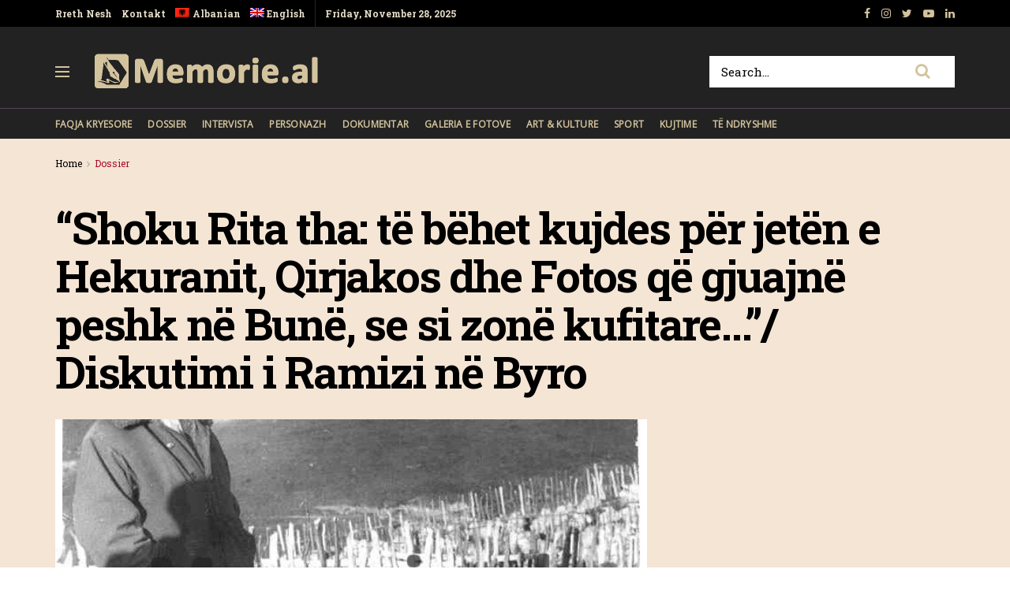

--- FILE ---
content_type: text/html; charset=UTF-8
request_url: https://memorie.al/shoku-rita-tha-te-behet-kujdes-per-jeten-e-hekuranit-qirjakos-dhe-fotos-qe-gjuajne-peshk-ne-bune-se-si-zone-kufitare-diskutimi-i-ramizi-ne-byro/
body_size: 38868
content:
<!doctype html>
<!--[if lt IE 7]> <html class="no-js lt-ie9 lt-ie8 lt-ie7" lang="sq-AL"> <![endif]-->
<!--[if IE 7]>    <html class="no-js lt-ie9 lt-ie8" lang="sq-AL"> <![endif]-->
<!--[if IE 8]>    <html class="no-js lt-ie9" lang="sq-AL"> <![endif]-->
<!--[if IE 9]>    <html class="no-js lt-ie10" lang="sq-AL"> <![endif]-->
<!--[if gt IE 8]><!--> <html class="no-js" lang="sq-AL"> <!--<![endif]-->
<head>
    <meta http-equiv="Content-Type" content="text/html; charset=UTF-8" />
    <!-- Global site tag (gtag.js) - Google Analytics -->
	<script async src="https://www.googletagmanager.com/gtag/js?id=UA-148042445-1"></script>
	<script>
	  window.dataLayer = window.dataLayer || [];
	  function gtag(){dataLayer.push(arguments);}
	  gtag('js', new Date());

	  gtag('config', 'UA-148042445-1');
	</script>
	<!-- Custom ADS "exoclick"-->
	<meta name="6a97888e-site-verification" content="b2a9a253240c5392552c25ecbc58f90e">
    <!-- generic sticky r2b2.io-->
    <script type="text/javascript" src="//delivery.r2b2.io/get/memorie.al/generic/sticky"></script>
    <!--script type='text/javascript' src='//peppy2lon1g1stalk.com/apu.php?zoneid=1803221'>
    </script-->
    
    <meta name='viewport' content='width=device-width, initial-scale=1, user-scalable=yes' />
    <link rel="profile" href="https://gmpg.org/xfn/11" />
    <link rel="pingback" href="https://memorie.al/xmlrpc.php" />
    <meta name="theme-color" content="#f5e5d5">
             <meta name="msapplication-navbutton-color" content="#f5e5d5">
             <meta name="apple-mobile-web-app-status-bar-style" content="#f5e5d5"><title>“Shoku Rita tha: të bëhet kujdes për jetën e Hekuranit, Qirjakos dhe Fotos që gjuajnë peshk në Bunë, se si zonë kufitare…”/ Diskutimi i Ramizi në Byro &#8211; Memorie.al</title>
<link rel="alternate" hreflang="sq" href="https://memorie.al/shoku-rita-tha-te-behet-kujdes-per-jeten-e-hekuranit-qirjakos-dhe-fotos-qe-gjuajne-peshk-ne-bune-se-si-zone-kufitare-diskutimi-i-ramizi-ne-byro/" />
<link rel="alternate" hreflang="en" href="https://memorie.al/en/comrade-rita-said-take-care-of-the-lives-of-hekuran-qirjakos-and-fotos-who-fish-in-buna-as-a-border-area-ramizis-discussion-in-the-bureau/" />
<meta property="og:type" content="article">
<meta property="og:title" content="“Shoku Rita tha: të bëhet kujdes për jetën e Hekuranit, Qirjakos dhe Fotos që gjuajnë peshk në Bunë, se si zonë kufit">
<meta property="og:site_name" content="Memorie.al">
<meta property="og:description" content="Dashnor Kaloçi Pjesa e dhjetë Memorie.al publikon disa dokumente të panjohura arkivore të nxjerra nga Arkivi Qendror i Shtetit (fondi">
<meta property="og:url" content="https://memorie.al/shoku-rita-tha-te-behet-kujdes-per-jeten-e-hekuranit-qirjakos-dhe-fotos-qe-gjuajne-peshk-ne-bune-se-si-zone-kufitare-diskutimi-i-ramizi-ne-byro/">
<meta property="og:locale" content="sq_AL">
<meta property="og:image" content="https://memorie.al/wp-content/uploads/2020/07/Kufiri-detar-1.jpg">
<meta property="og:image:height" content="1810">
<meta property="og:image:width" content="1853">
<meta property="article:published_time" content="2020-07-25T22:05:08+00:00">
<meta property="article:modified_time" content="2025-03-12T19:34:59+00:00">
<meta property="article:section" content="Dossier">
<meta name="twitter:card" content="summary_large_image">
<meta name="twitter:title" content="“Shoku Rita tha: të bëhet kujdes për jetën e Hekuranit, Qirjakos dhe Fotos që gjuajnë peshk në Bunë, se si zonë kufitare…”/ Diskutimi i Ramizi në Byro">
<meta name="twitter:description" content="Dashnor Kaloçi Pjesa e dhjetë Memorie.al publikon disa dokumente të panjohura arkivore të nxjerra nga Arkivi Qendror i Shtetit (fondi">
<meta name="twitter:url" content="https://memorie.al/shoku-rita-tha-te-behet-kujdes-per-jeten-e-hekuranit-qirjakos-dhe-fotos-qe-gjuajne-peshk-ne-bune-se-si-zone-kufitare-diskutimi-i-ramizi-ne-byro/">
<meta name="twitter:site" content="">
<meta name="twitter:image:src" content="https://memorie.al/wp-content/uploads/2020/07/Kufiri-detar-1.jpg">
<meta name="twitter:image:width" content="1853">
<meta name="twitter:image:height" content="1810">
            <script type="text/javascript"> var jnews_ajax_url = 'https://memorie.al/?ajax-request=jnews'; </script>
            <link rel='dns-prefetch' href='//www.googletagmanager.com' />
<link rel='dns-prefetch' href='//fonts.googleapis.com' />
<link rel='dns-prefetch' href='//s.w.org' />
<link rel='dns-prefetch' href='//pagead2.googlesyndication.com' />
<link rel="alternate" type="application/rss+xml" title="Memorie.al &raquo; Feed" href="https://memorie.al/feed/" />
<link rel="alternate" type="application/rss+xml" title="Memorie.al &raquo; Comments Feed" href="https://memorie.al/comments/feed/" />
<link rel="alternate" type="application/rss+xml" title="Memorie.al &raquo; “Shoku Rita tha: të bëhet kujdes për jetën e Hekuranit, Qirjakos dhe Fotos që gjuajnë peshk në Bunë, se si zonë kufitare…”/ Diskutimi i Ramizi në Byro Comments Feed" href="https://memorie.al/shoku-rita-tha-te-behet-kujdes-per-jeten-e-hekuranit-qirjakos-dhe-fotos-qe-gjuajne-peshk-ne-bune-se-si-zone-kufitare-diskutimi-i-ramizi-ne-byro/feed/" />
		<script type="text/javascript">
			window._wpemojiSettings = {"baseUrl":"https:\/\/s.w.org\/images\/core\/emoji\/11\/72x72\/","ext":".png","svgUrl":"https:\/\/s.w.org\/images\/core\/emoji\/11\/svg\/","svgExt":".svg","source":{"concatemoji":"https:\/\/memorie.al\/wp-includes\/js\/wp-emoji-release.min.js?ver=5.0"}};
			!function(a,b,c){function d(a,b){var c=String.fromCharCode;l.clearRect(0,0,k.width,k.height),l.fillText(c.apply(this,a),0,0);var d=k.toDataURL();l.clearRect(0,0,k.width,k.height),l.fillText(c.apply(this,b),0,0);var e=k.toDataURL();return d===e}function e(a){var b;if(!l||!l.fillText)return!1;switch(l.textBaseline="top",l.font="600 32px Arial",a){case"flag":return!(b=d([55356,56826,55356,56819],[55356,56826,8203,55356,56819]))&&(b=d([55356,57332,56128,56423,56128,56418,56128,56421,56128,56430,56128,56423,56128,56447],[55356,57332,8203,56128,56423,8203,56128,56418,8203,56128,56421,8203,56128,56430,8203,56128,56423,8203,56128,56447]),!b);case"emoji":return b=d([55358,56760,9792,65039],[55358,56760,8203,9792,65039]),!b}return!1}function f(a){var c=b.createElement("script");c.src=a,c.defer=c.type="text/javascript",b.getElementsByTagName("head")[0].appendChild(c)}var g,h,i,j,k=b.createElement("canvas"),l=k.getContext&&k.getContext("2d");for(j=Array("flag","emoji"),c.supports={everything:!0,everythingExceptFlag:!0},i=0;i<j.length;i++)c.supports[j[i]]=e(j[i]),c.supports.everything=c.supports.everything&&c.supports[j[i]],"flag"!==j[i]&&(c.supports.everythingExceptFlag=c.supports.everythingExceptFlag&&c.supports[j[i]]);c.supports.everythingExceptFlag=c.supports.everythingExceptFlag&&!c.supports.flag,c.DOMReady=!1,c.readyCallback=function(){c.DOMReady=!0},c.supports.everything||(h=function(){c.readyCallback()},b.addEventListener?(b.addEventListener("DOMContentLoaded",h,!1),a.addEventListener("load",h,!1)):(a.attachEvent("onload",h),b.attachEvent("onreadystatechange",function(){"complete"===b.readyState&&c.readyCallback()})),g=c.source||{},g.concatemoji?f(g.concatemoji):g.wpemoji&&g.twemoji&&(f(g.twemoji),f(g.wpemoji)))}(window,document,window._wpemojiSettings);
		</script>
		<!-- memorie.al is managing ads with Advanced Ads 1.53.2 – https://wpadvancedads.com/ --><script id="memor-ready">
			window.advanced_ads_ready=function(e,a){a=a||"complete";var d=function(e){return"interactive"===a?"loading"!==e:"complete"===e};d(document.readyState)?e():document.addEventListener("readystatechange",(function(a){d(a.target.readyState)&&e()}),{once:"interactive"===a})},window.advanced_ads_ready_queue=window.advanced_ads_ready_queue||[];		</script>
		<style type="text/css">
img.wp-smiley,
img.emoji {
	display: inline !important;
	border: none !important;
	box-shadow: none !important;
	height: 1em !important;
	width: 1em !important;
	margin: 0 .07em !important;
	vertical-align: -0.1em !important;
	background: none !important;
	padding: 0 !important;
}
</style>
<link rel='stylesheet' id='wp-block-library-css'  href='https://memorie.al/wp-includes/css/dist/block-library/style.min.css?ver=5.0' type='text/css' media='all' />
<link rel='stylesheet' id='jnews-previewslider-css'  href='https://memorie.al/wp-content/plugins/jnews-gallery/assets/css/previewslider.css' type='text/css' media='all' />
<link rel='stylesheet' id='jnews-previewslider-responsive-css'  href='https://memorie.al/wp-content/plugins/jnews-gallery/assets/css/previewslider-responsive.css' type='text/css' media='all' />
<link rel='stylesheet' id='wpml-menu-item-0-css'  href='//memorie.al/wp-content/plugins/sitepress-multilingual-cms/templates/language-switchers/menu-item/style.min.css?ver=1' type='text/css' media='all' />
<link rel='stylesheet' id='jeg_customizer_font-css'  href='//fonts.googleapis.com/css?family=Roboto+Slab%3Aregular%2C700%7COpen+Sans%3Areguler&#038;ver=1.0.0' type='text/css' media='all' />
<link rel='stylesheet' id='mediaelement-css'  href='https://memorie.al/wp-includes/js/mediaelement/mediaelementplayer-legacy.min.css?ver=4.2.6-78496d1' type='text/css' media='all' />
<link rel='stylesheet' id='wp-mediaelement-css'  href='https://memorie.al/wp-includes/js/mediaelement/wp-mediaelement.min.css?ver=5.0' type='text/css' media='all' />
<link rel='stylesheet' id='jnews-frontend-css'  href='https://memorie.al/wp-content/themes/memory/assets/dist/frontend.min.css?ver=5.0.3' type='text/css' media='all' />
<link rel='stylesheet' id='jnews-style-css'  href='https://memorie.al/wp-content/themes/memory/style.css?ver=5.0.3' type='text/css' media='all' />
<link rel='stylesheet' id='jnews-darkmode-css'  href='https://memorie.al/wp-content/themes/memory/assets/css/darkmode.css?ver=5.0.3' type='text/css' media='all' />
<link rel='stylesheet' id='jnews-scheme-css'  href='https://memorie.al/wp-content/themes/memory/data/import/morningnews/scheme.css?ver=5.0.3' type='text/css' media='all' />
<link rel='stylesheet' id='jeg-dynamic-style-css'  href='https://memorie.al/wp-content/uploads/jeg/jeg-7EixgQ3Uce.css?ver=1.0.0' type='text/css' media='all' />
<link rel='stylesheet' id='jnews-social-login-style-css'  href='https://memorie.al/wp-content/plugins/jnews-social-login/assets/css/plugin.css?ver=5.0.0' type='text/css' media='all' />
<link rel='stylesheet' id='jnews-select-share-css'  href='https://memorie.al/wp-content/plugins/jnews-social-share/assets/css/plugin.css' type='text/css' media='all' />
<link rel='stylesheet' id='jnews-weather-style-css'  href='https://memorie.al/wp-content/plugins/jnews-weather/assets/css/plugin.css?ver=5.0.1' type='text/css' media='all' />
<script type='text/javascript' src='https://memorie.al/wp-includes/js/jquery/jquery.js?ver=1.12.4'></script>
<script type='text/javascript' src='https://memorie.al/wp-includes/js/jquery/jquery-migrate.min.js?ver=1.4.1'></script>
<script type='text/javascript' src='https://memorie.al/wp-content/plugins/jnews-gallery/assets/js/jquery.previewslider.js'></script>
<script type='text/javascript'>
var mejsL10n = {"language":"sq","strings":{"mejs.install-flash":"You are using a browser that does not have Flash player enabled or installed. Please turn on your Flash player plugin or download the latest version from https:\/\/get.adobe.com\/flashplayer\/","mejs.fullscreen-off":"Turn off Fullscreen","mejs.fullscreen-on":"Go Fullscreen","mejs.download-video":"Download Video","mejs.fullscreen":"Fullscreen","mejs.time-jump-forward":["Jump forward 1 second","Jump forward %1 seconds"],"mejs.loop":"Toggle Loop","mejs.play":"Play","mejs.pause":"Pause","mejs.close":"Close","mejs.time-slider":"Time Slider","mejs.time-help-text":"Use Left\/Right Arrow keys to advance one second, Up\/Down arrows to advance ten seconds.","mejs.time-skip-back":["Skip back 1 second","Skip back %1 seconds"],"mejs.captions-subtitles":"Captions\/Subtitles","mejs.captions-chapters":"Chapters","mejs.none":"None","mejs.mute-toggle":"Mute Toggle","mejs.volume-help-text":"Use Up\/Down Arrow keys to increase or decrease volume.","mejs.unmute":"Unmute","mejs.mute":"Mute","mejs.volume-slider":"Volume Slider","mejs.video-player":"Video Player","mejs.audio-player":"Audio Player","mejs.ad-skip":"Skip ad","mejs.ad-skip-info":["Skip in 1 second","Skip in %1 seconds"],"mejs.source-chooser":"Source Chooser","mejs.stop":"Stop","mejs.speed-rate":"Speed Rate","mejs.live-broadcast":"Live Broadcast","mejs.afrikaans":"Afrikaans","mejs.albanian":"Albanian","mejs.arabic":"Arabic","mejs.belarusian":"Belarusian","mejs.bulgarian":"Bulgarian","mejs.catalan":"Catalan","mejs.chinese":"Chinese","mejs.chinese-simplified":"Chinese (Simplified)","mejs.chinese-traditional":"Chinese (Traditional)","mejs.croatian":"Croatian","mejs.czech":"Czech","mejs.danish":"Danish","mejs.dutch":"Dutch","mejs.english":"English","mejs.estonian":"Estonian","mejs.filipino":"Filipino","mejs.finnish":"Finnish","mejs.french":"French","mejs.galician":"Galician","mejs.german":"German","mejs.greek":"Greek","mejs.haitian-creole":"Haitian Creole","mejs.hebrew":"Hebrew","mejs.hindi":"Hindi","mejs.hungarian":"Hungarian","mejs.icelandic":"Icelandic","mejs.indonesian":"Indonesian","mejs.irish":"Irish","mejs.italian":"Italian","mejs.japanese":"Japanese","mejs.korean":"Korean","mejs.latvian":"Latvian","mejs.lithuanian":"Lithuanian","mejs.macedonian":"Macedonian","mejs.malay":"Malay","mejs.maltese":"Maltese","mejs.norwegian":"Norwegian","mejs.persian":"Persian","mejs.polish":"Polish","mejs.portuguese":"Portuguese","mejs.romanian":"Romanian","mejs.russian":"Russian","mejs.serbian":"Serbian","mejs.slovak":"Slovak","mejs.slovenian":"Slovenian","mejs.spanish":"Spanish","mejs.swahili":"Swahili","mejs.swedish":"Swedish","mejs.tagalog":"Tagalog","mejs.thai":"Thai","mejs.turkish":"Turkish","mejs.ukrainian":"Ukrainian","mejs.vietnamese":"Vietnamese","mejs.welsh":"Welsh","mejs.yiddish":"Yiddish"}};
</script>
<script type='text/javascript' src='https://memorie.al/wp-includes/js/mediaelement/mediaelement-and-player.min.js?ver=4.2.6-78496d1'></script>
<script type='text/javascript' src='https://memorie.al/wp-includes/js/mediaelement/mediaelement-migrate.min.js?ver=5.0'></script>
<script type='text/javascript'>
/* <![CDATA[ */
var _wpmejsSettings = {"pluginPath":"\/wp-includes\/js\/mediaelement\/","classPrefix":"mejs-","stretching":"responsive"};
/* ]]> */
</script>

<!-- Google Analytics snippet added by Site Kit -->
<script type='text/javascript' src='https://www.googletagmanager.com/gtag/js?id=G-M4BDS69NJX' async></script>
<script type='text/javascript'>
window.dataLayer = window.dataLayer || [];function gtag(){dataLayer.push(arguments);}
gtag("js", new Date());
gtag("set", "developer_id.dZTNiMT", true);
gtag("config", "G-M4BDS69NJX");
</script>

<!-- End Google Analytics snippet added by Site Kit -->
<link rel='https://api.w.org/' href='https://memorie.al/wp-json/' />
<link rel="EditURI" type="application/rsd+xml" title="RSD" href="https://memorie.al/xmlrpc.php?rsd" />
<link rel="wlwmanifest" type="application/wlwmanifest+xml" href="https://memorie.al/wp-includes/wlwmanifest.xml" /> 
<meta name="generator" content="WordPress 5.0" />
<link rel="canonical" href="https://memorie.al" />
<link rel='shortlink' href='https://memorie.al/?p=26499' />
<link rel="alternate" type="application/json+oembed" href="https://memorie.al/wp-json/oembed/1.0/embed?url=https%3A%2F%2Fmemorie.al%2Fshoku-rita-tha-te-behet-kujdes-per-jeten-e-hekuranit-qirjakos-dhe-fotos-qe-gjuajne-peshk-ne-bune-se-si-zone-kufitare-diskutimi-i-ramizi-ne-byro%2F" />
<link rel="alternate" type="text/xml+oembed" href="https://memorie.al/wp-json/oembed/1.0/embed?url=https%3A%2F%2Fmemorie.al%2Fshoku-rita-tha-te-behet-kujdes-per-jeten-e-hekuranit-qirjakos-dhe-fotos-qe-gjuajne-peshk-ne-bune-se-si-zone-kufitare-diskutimi-i-ramizi-ne-byro%2F&#038;format=xml" />
<meta name="generator" content="WPML ver:4.4.12 stt:48,1;" />
<meta name="generator" content="Site Kit by Google 1.70.0" />
<!-- Google AdSense snippet added by Site Kit -->
<meta name="google-adsense-platform-account" content="ca-host-pub-2644536267352236">
<meta name="google-adsense-platform-domain" content="sitekit.withgoogle.com">
<!-- End Google AdSense snippet added by Site Kit -->
<meta name="generator" content="Powered by WPBakery Page Builder - drag and drop page builder for WordPress."/>

<!-- Google AdSense snippet added by Site Kit -->
<script  async src="https://pagead2.googlesyndication.com/pagead/js/adsbygoogle.js?client=ca-pub-1242030791402686" crossorigin="anonymous"></script>

<!-- End Google AdSense snippet added by Site Kit -->
<script type='application/ld+json'>{"@context":"http:\/\/schema.org","@type":"Organization","@id":"https:\/\/memorie.al\/#organization","url":"https:\/\/memorie.al\/","name":"Memorie.al","logo":{"@type":"ImageObject","url":"https:\/\/memorie.al\/wp-content\/uploads\/2020\/04\/light_memorie_logo.png"},"sameAs":["https:\/\/www.facebook.com\/memorie.al\/","#","https:\/\/www.youtube.com\/channel\/UCp2UNviLqUz1YNN22O5iRBA","#"]}</script>
<script type='application/ld+json'>{"@context":"http:\/\/schema.org","@type":"WebSite","@id":"https:\/\/memorie.al\/#website","url":"https:\/\/memorie.al\/","name":"Memorie.al","potentialAction":{"@type":"SearchAction","target":"https:\/\/memorie.al\/?s={search_term_string}","query-input":"required name=search_term_string"}}</script>
<link rel="icon" href="https://memorie.al/wp-content/uploads/2019/08/cropped-favicon_memory-32x32.png" sizes="32x32" />
<link rel="icon" href="https://memorie.al/wp-content/uploads/2019/08/cropped-favicon_memory-192x192.png" sizes="192x192" />
<link rel="apple-touch-icon-precomposed" href="https://memorie.al/wp-content/uploads/2019/08/cropped-favicon_memory-180x180.png" />
<meta name="msapplication-TileImage" content="https://memorie.al/wp-content/uploads/2019/08/cropped-favicon_memory-270x270.png" />
		<style type="text/css" id="wp-custom-css">
			.jeg_menu_style_1 > li{padding-right:20px}
.jeg_header .jeg_menu.jeg_main_menu > li > a,
.jeg_midbar.dark .jeg_nav_icon .jeg_mobile_toggle{color: #d3c39d;}
.jeg_header .jeg_menu.jeg_main_menu > li > a:hover{color:#776437;}
.jeg_midbar .jeg_search_wrapper .jeg_search_button{background:#fff;}
.fa-search{font-size:20px!important;}
input:not([type=submit]){    border: 1px solid #ffffff;}
input:not([type=submit]):focus{border-color: #fff;box-shadow: none;}
.jeg_midbar .jeg_search_wrapper .jeg_search_button :hover{color:#776437;}
.entry-header .jeg_post_subtitle, .jeg_share_stats .sharetext, .jeg_share_count .counts, .jeg_share_stats .counts{color:#000;}
.entry-content .pullquote:after, .entry-content .pullquote:before{background:#776437;}
.entry-content blockquote, .wp-caption .wp-caption-text, .jeg_prevnext_post span, .jeg_post_meta, #breadcrumbs .breadcrumb_last_link a{color:#a60c2a;}
.jnews_inline_related_post{background: #f7f7f736;}
.jeg_prevnext_post h3{border-left: none;padding-left:0;}
.jeg_prevnext_post{border-top:none;border-bottom:none;}
.jeg_block_heading_1{ border-bottom: 2px solid #a60c2a;}
.comment-respond{border-top: 2px solid #a60c2a;}
textarea, input:not([type=submit]){background: #00000024;border:none;}
.jeg_midbar .jeg_search_no_expand .jeg_search_input{background:#fff;}
.jeg_cat_subtitle{    color: #222222;}
.jeg_readmore{    border: 1px solid #766437;}
.jeg_footer_6 .jeg_footer_primary{max-width:1000px}
@media screen and (min-width: 640px){
	.footer_logo img{max-width: 24%;}}
.jscroll-to-top{right:0;bottom:0}
.jscroll-to-top>a{background: #222222;border: none;    opacity: 1;border-radius: 0;color:#d3c39d;    box-shadow: none;}
.jeg_pl_md_2{border-bottom: none;padding-bottom: 0;}
.jeg_archive_search{padding:0;}
.jeg_share_button .jeg_btn-toggle{background: #766437;}
.jeg_slider_type_5 .jeg_slide_caption .jeg_post_category a{background: #a60c2a;    padding: 4px 6px 3px;}
.jeg_post.format-gallery .jeg_thumb:after{    opacity: .3;}
.jeg_share_button span.count{display:none;}
.logged-in .jeg_share_button span.count{display:inline;}
.jeg_footer .jeg_footer_content a{text-decoration: underline;}

.jeg_postblock_5 .jeg_thumb .jeg_post_category a, .jeg_thumb .jeg_post_category a,
.jeg_slider_type_5 .jeg_slide_caption .jeg_post_category a {
    font-size: 16px;
    line-height: 16px;
}
ol {
	font-size: 20px;
  line-height: 1.8;
  color: #000000;
}
::marker {
    font-weight: 900;
}		</style>
	<noscript><style> .wpb_animate_when_almost_visible { opacity: 1; }</style></noscript>    
    <meta name="clckd" content="0c9bcac559b3503dab3b47a6bbf72489" />
    <meta name="inxysmart-verification" content="1770ae9e1b6bc9f5fd2841f141557ffb">
    <meta name="facebook-domain-verification" content="wbb7c4iq0vrhaxw4qrlfujl4fb10jb" />
    <meta property="fb:pages" content="112729043451985" />
    <meta name="description" content="Memorie.al është një portal dossier me karakter historik, që synon të sjellë nëpërmjet publikimit të dëshmive dhe fakteve arkivore, nxjerrjen në pah, të së kaluarës së Shqipërisë komunise." />
    <!-- One Signal --> 
    <script src="https://cdn.onesignal.com/sdks/web/v16/OneSignalSDK.page.js" defer></script>
        <script>
          window.OneSignalDeferred = window.OneSignalDeferred || [];
          OneSignalDeferred.push(function(OneSignal) {
            OneSignal.init({
              appId: "412455ea-924f-425e-a0d6-c310d183b224",
              safari_web_id: "web.onesignal.auto.57017041-c410-4b69-86f6-455278402f0c",
              notifyButton: {
                enable: true,
              },
            });
          });
        </script>
    <!-- One Signal End --> 
</head>
<body class="post-template-default single single-post postid-26499 single-format-gallery jeg_single_tpl_2 jnews jsc_normal wpb-js-composer js-comp-ver-6.3.0 vc_responsive aa-prefix-memor-">
    <!-- Boost code 
    <noscript><iframe src="https://www.googletagmanager.com/ns.html?id=GTM-5TJ4T7W"
    height="0" width="0" style="display:none;visibility:hidden"></iframe></noscript>
    -->
        <!-- 
    <app-interstitial id="352"></app-interstitial><script async src="https://static.boostcdn.net/js/interstitial.js"></script>
    -->
    <!-- 
    <b-int id="352"></b-int><script async src='https://static.boostcdn.net/js/int.js'></script>
    -->
    

    <div class="jeg_ad jeg_ad_top jnews_header_top_ads">
        <div class='ads-wrapper  '></div>    </div>

    <!-- The Main Wrapper
    ============================================= -->
    <div class="jeg_viewport">

        
        <div class="jeg_header_wrapper">
            <div class="jeg_header_instagram_wrapper">
    </div>

<!-- HEADER -->
<div class="jeg_header normal">
    <div class="jeg_topbar jeg_container dark">
    <div class="container">
        <div class="jeg_nav_row">
            
                <div class="jeg_nav_col jeg_nav_left  jeg_nav_grow">
                    <div class="item_wrap jeg_nav_alignleft">
                        <div class="jeg_nav_item">
	<ul class="jeg_menu jeg_top_menu"><li id="menu-item-118" class="menu-item menu-item-type-custom menu-item-object-custom menu-item-118"><a href="#">Rreth Nesh</a></li>
<li id="menu-item-946" class="menu-item menu-item-type-custom menu-item-object-custom menu-item-946"><a href="#">Kontakt</a></li>
<li id="menu-item-wpml-ls-32-sq" class="menu-item wpml-ls-slot-32 wpml-ls-item wpml-ls-item-sq wpml-ls-current-language wpml-ls-menu-item wpml-ls-first-item menu-item-type-wpml_ls_menu_item menu-item-object-wpml_ls_menu_item menu-item-wpml-ls-32-sq"><a title="Albanian" href="https://memorie.al/shoku-rita-tha-te-behet-kujdes-per-jeten-e-hekuranit-qirjakos-dhe-fotos-qe-gjuajne-peshk-ne-bune-se-si-zone-kufitare-diskutimi-i-ramizi-ne-byro/"><img
            class="wpml-ls-flag"
            src="https://memorie.al/wp-content/plugins/sitepress-multilingual-cms/res/flags/sq.png"
            alt=""
            
            
    /><span class="wpml-ls-display">Albanian</span></a></li>
<li id="menu-item-wpml-ls-32-en" class="menu-item wpml-ls-slot-32 wpml-ls-item wpml-ls-item-en wpml-ls-menu-item wpml-ls-last-item menu-item-type-wpml_ls_menu_item menu-item-object-wpml_ls_menu_item menu-item-wpml-ls-32-en"><a title="English" href="https://memorie.al/en/comrade-rita-said-take-care-of-the-lives-of-hekuran-qirjakos-and-fotos-who-fish-in-buna-as-a-border-area-ramizis-discussion-in-the-bureau/"><img
            class="wpml-ls-flag"
            src="https://memorie.al/wp-content/plugins/sitepress-multilingual-cms/res/flags/en.png"
            alt=""
            
            
    /><span class="wpml-ls-display">English</span></a></li>
</ul></div><div class="jeg_nav_item jeg_top_date">
    Friday, November 28, 2025</div>                    </div>
                </div>

                
                <div class="jeg_nav_col jeg_nav_center  jeg_nav_normal">
                    <div class="item_wrap jeg_nav_aligncenter">
                                            </div>
                </div>

                
                <div class="jeg_nav_col jeg_nav_right  jeg_nav_normal">
                    <div class="item_wrap jeg_nav_alignright">
                        			<div class="jeg_nav_item socials_widget jeg_social_icon_block nobg">
			    <a href="https://www.facebook.com/memorie.al/" target='_blank' class="jeg_facebook"><i class="fa fa-facebook"></i> </a><a href="#" target='_blank' class="jeg_instagram"><i class="fa fa-instagram"></i> </a><a href="" target='_blank' class="jeg_twitter"><i class="fa fa-twitter"></i> </a><a href="https://www.youtube.com/channel/UCp2UNviLqUz1YNN22O5iRBA" target='_blank' class="jeg_youtube"><i class="fa fa-youtube-play"></i> </a><a href="#" target='_blank' class="jeg_linkedin"><i class="fa fa-linkedin"></i> </a>			</div>
			                    </div>
                </div>

                        </div>
    </div>
</div><!-- /.jeg_container --><div class="jeg_midbar jeg_container dark">
    <div class="container">
        <div class="jeg_nav_row">
            
                <div class="jeg_nav_col jeg_nav_left jeg_nav_normal">
                    <div class="item_wrap jeg_nav_alignleft">
                        <div class="jeg_nav_item jeg_nav_icon">
    <a href="#" class="toggle_btn jeg_mobile_toggle">
    	<span></span><span></span><span></span>
    </a>
</div><div class="jeg_nav_item jeg_logo jeg_desktop_logo">
			<div class="site-title">
	    	<a href="https://memorie.al/" style="padding: 0 0 0 0;">
	    	    <img class='jeg_logo_img' src="https://memorie.al/wp-content/uploads/2020/04/light_memorie_logo.png" srcset="https://memorie.al/wp-content/uploads/2020/04/light_memorie_logo.png 1x, https://memorie.al/wp-content/uploads/2020/04/light_memorie_logo.png 2x" alt="Memorie.al"data-light-src="https://memorie.al/wp-content/uploads/2020/04/light_memorie_logo.png" data-light-srcset="https://memorie.al/wp-content/uploads/2020/04/light_memorie_logo.png 1x, https://memorie.al/wp-content/uploads/2020/04/light_memorie_logo.png 2x" data-dark-src="https://memorie.al/wp-content/uploads/2020/04/light_memorie_logo.png" data-dark-srcset="https://memorie.al/wp-content/uploads/2020/04/light_memorie_logo.png 1x, https://memorie.al/wp-content/uploads/2020/04/light_memorie_logo.png 2x">	    	</a>
	    </div>
	</div>                    </div>
                </div>

                
                <div class="jeg_nav_col jeg_nav_center jeg_nav_normal">
                    <div class="item_wrap jeg_nav_aligncenter">
                                            </div>
                </div>

                
                <div class="jeg_nav_col jeg_nav_right jeg_nav_grow">
                    <div class="item_wrap jeg_nav_alignright">
                        <!-- Search Form -->
<div class="jeg_nav_item jeg_nav_search">
	<div class="jeg_search_wrapper jeg_search_no_expand square">
	    <a href="#" class="jeg_search_toggle"><i class="fa fa-search"></i></a>
	    <form action="https://memorie.al/" method="get" class="jeg_search_form" target="_top">
    <input name="s" class="jeg_search_input" placeholder="Search..." type="text" value="" autocomplete="off">
    <button type="submit" class="jeg_search_button btn"><i class="fa fa-search"></i></button>
</form>
<!-- jeg_search_hide with_result no_result -->
<div class="jeg_search_result jeg_search_hide with_result">
    <div class="search-result-wrapper">
    </div>
    <div class="search-link search-noresult">
        No Result    </div>
    <div class="search-link search-all-button">
        <i class="fa fa-search"></i> View All Result    </div>
</div>	</div>
</div>                    </div>
                </div>

                        </div>
    </div>
</div><div class="jeg_bottombar jeg_navbar jeg_container jeg_navbar_wrapper jeg_navbar_normal jeg_navbar_dark">
    <div class="container">
        <div class="jeg_nav_row">
            
                <div class="jeg_nav_col jeg_nav_left jeg_nav_grow">
                    <div class="item_wrap jeg_nav_alignleft">
                        <div class="jeg_main_menu_wrapper">
<div class="jeg_nav_item jeg_mainmenu_wrap"><ul class="jeg_menu jeg_main_menu jeg_menu_style_1" data-animation="none"><li id="menu-item-965" class="menu-item menu-item-type-post_type menu-item-object-page menu-item-home menu-item-965 bgnav" data-item-row="default" ><a href="https://memorie.al/">Faqja Kryesore</a></li>
<li id="menu-item-480" class="menu-item menu-item-type-taxonomy menu-item-object-category current-post-ancestor current-menu-parent current-post-parent menu-item-480 bgnav" data-item-row="default" ><a href="https://memorie.al/kategoria/dossier/">Dossier</a></li>
<li id="menu-item-479" class="menu-item menu-item-type-taxonomy menu-item-object-category menu-item-479 bgnav" data-item-row="default" ><a href="https://memorie.al/kategoria/intervista/">Intervista</a></li>
<li id="menu-item-478" class="menu-item menu-item-type-taxonomy menu-item-object-category menu-item-478 bgnav" data-item-row="default" ><a href="https://memorie.al/kategoria/personazh/">Personazh</a></li>
<li id="menu-item-477" class="menu-item menu-item-type-taxonomy menu-item-object-category menu-item-477 bgnav" data-item-row="default" ><a href="https://memorie.al/kategoria/dokumentar/">Dokumentar</a></li>
<li id="menu-item-475" class="menu-item menu-item-type-taxonomy menu-item-object-category menu-item-475 bgnav" data-item-row="default" ><a href="https://memorie.al/kategoria/galeria-e-fotove/">Galeria e Fotove</a></li>
<li id="menu-item-474" class="menu-item menu-item-type-taxonomy menu-item-object-category menu-item-474 bgnav" data-item-row="default" ><a href="https://memorie.al/kategoria/art-kulture/">Art &#038; Kulture</a></li>
<li id="menu-item-950" class="menu-item menu-item-type-taxonomy menu-item-object-category menu-item-950 bgnav" data-item-row="default" ><a href="https://memorie.al/kategoria/sport/">Sport</a></li>
<li id="menu-item-131037" class="menu-item menu-item-type-post_type menu-item-object-page menu-item-131037 bgnav" data-item-row="default" ><a href="https://memorie.al/kujtime/">Kujtime</a></li>
<li id="menu-item-12785" class="menu-item menu-item-type-taxonomy menu-item-object-category menu-item-12785 bgnav" data-item-row="default" ><a href="https://memorie.al/kategoria/te-ndryshme/">Të Ndryshme</a></li>
</ul></div></div>
                    </div>
                </div>

                
                <div class="jeg_nav_col jeg_nav_center jeg_nav_normal">
                    <div class="item_wrap jeg_nav_aligncenter">
                                            </div>
                </div>

                
                <div class="jeg_nav_col jeg_nav_right jeg_nav_normal">
                    <div class="item_wrap jeg_nav_alignright">
                                            </div>
                </div>

                        </div>
    </div>
</div></div><!-- /.jeg_header -->        </div>

        <div class="jeg_header_sticky">
            <div class="sticky_blankspace"></div>
<div class="jeg_header normal">
    <div class="jeg_container">
        <div data-mode="scroll" class="jeg_stickybar jeg_navbar jeg_navbar_wrapper jeg_navbar_normal jeg_navbar_dark">
            <div class="container">
    <div class="jeg_nav_row">
        
            <div class="jeg_nav_col jeg_nav_left jeg_nav_grow">
                <div class="item_wrap jeg_nav_alignleft">
                    <div class="jeg_main_menu_wrapper">
<div class="jeg_nav_item jeg_mainmenu_wrap"><ul class="jeg_menu jeg_main_menu jeg_menu_style_1" data-animation="none"><li class="menu-item menu-item-type-post_type menu-item-object-page menu-item-home menu-item-965 bgnav" data-item-row="default" ><a href="https://memorie.al/">Faqja Kryesore</a></li>
<li class="menu-item menu-item-type-taxonomy menu-item-object-category current-post-ancestor current-menu-parent current-post-parent menu-item-480 bgnav" data-item-row="default" ><a href="https://memorie.al/kategoria/dossier/">Dossier</a></li>
<li class="menu-item menu-item-type-taxonomy menu-item-object-category menu-item-479 bgnav" data-item-row="default" ><a href="https://memorie.al/kategoria/intervista/">Intervista</a></li>
<li class="menu-item menu-item-type-taxonomy menu-item-object-category menu-item-478 bgnav" data-item-row="default" ><a href="https://memorie.al/kategoria/personazh/">Personazh</a></li>
<li class="menu-item menu-item-type-taxonomy menu-item-object-category menu-item-477 bgnav" data-item-row="default" ><a href="https://memorie.al/kategoria/dokumentar/">Dokumentar</a></li>
<li class="menu-item menu-item-type-taxonomy menu-item-object-category menu-item-475 bgnav" data-item-row="default" ><a href="https://memorie.al/kategoria/galeria-e-fotove/">Galeria e Fotove</a></li>
<li class="menu-item menu-item-type-taxonomy menu-item-object-category menu-item-474 bgnav" data-item-row="default" ><a href="https://memorie.al/kategoria/art-kulture/">Art &#038; Kulture</a></li>
<li class="menu-item menu-item-type-taxonomy menu-item-object-category menu-item-950 bgnav" data-item-row="default" ><a href="https://memorie.al/kategoria/sport/">Sport</a></li>
<li class="menu-item menu-item-type-post_type menu-item-object-page menu-item-131037 bgnav" data-item-row="default" ><a href="https://memorie.al/kujtime/">Kujtime</a></li>
<li class="menu-item menu-item-type-taxonomy menu-item-object-category menu-item-12785 bgnav" data-item-row="default" ><a href="https://memorie.al/kategoria/te-ndryshme/">Të Ndryshme</a></li>
</ul></div></div>
                </div>
            </div>

            
            <div class="jeg_nav_col jeg_nav_center jeg_nav_normal">
                <div class="item_wrap jeg_nav_aligncenter">
                                    </div>
            </div>

            
            <div class="jeg_nav_col jeg_nav_right jeg_nav_normal">
                <div class="item_wrap jeg_nav_alignright">
                    <!-- Search Icon -->
<div class="jeg_nav_item jeg_search_wrapper search_icon jeg_search_modal_expand">
    <a href="#" class="jeg_search_toggle"><i class="fa fa-search"></i></a>
    <form action="https://memorie.al/" method="get" class="jeg_search_form" target="_top">
    <input name="s" class="jeg_search_input" placeholder="Search..." type="text" value="" autocomplete="off">
    <button type="submit" class="jeg_search_button btn"><i class="fa fa-search"></i></button>
</form>
<!-- jeg_search_hide with_result no_result -->
<div class="jeg_search_result jeg_search_hide with_result">
    <div class="search-result-wrapper">
    </div>
    <div class="search-link search-noresult">
        No Result    </div>
    <div class="search-link search-all-button">
        <i class="fa fa-search"></i> View All Result    </div>
</div></div>                </div>
            </div>

                </div>
</div>        </div>
    </div>
</div>
        </div>

        <div class="jeg_navbar_mobile_wrapper">
            <div class="jeg_navbar_mobile" data-mode="scroll">
    <div class="jeg_mobile_bottombar jeg_mobile_midbar jeg_container normal">
    <div class="container">
        <div class="jeg_nav_row">
            
                <div class="jeg_nav_col jeg_nav_left jeg_nav_normal">
                    <div class="item_wrap jeg_nav_alignleft">
                        <div class="jeg_nav_item">
    <a href="#" class="toggle_btn jeg_mobile_toggle"><i class="fa fa-bars"></i></a>
</div>                    </div>
                </div>

                
                <div class="jeg_nav_col jeg_nav_center jeg_nav_grow">
                    <div class="item_wrap jeg_nav_aligncenter">
                        <div class="jeg_nav_item jeg_mobile_logo">
			<div class="site-title">
	    	<a href="https://memorie.al/">
		        <img class='jeg_logo_img' src="https://memorie.al/wp-content/uploads/2019/09/dark_memorie_logo.png" srcset="https://memorie.al/wp-content/uploads/2019/09/dark_memorie_logo.png 1x, https://memorie.al/wp-content/uploads/2019/09/dark_memorie_logo.png 2x" alt="Memorie.al"data-light-src="https://memorie.al/wp-content/uploads/2019/09/dark_memorie_logo.png" data-light-srcset="https://memorie.al/wp-content/uploads/2019/09/dark_memorie_logo.png 1x, https://memorie.al/wp-content/uploads/2019/09/dark_memorie_logo.png 2x" data-dark-src="https://memorie.al/wp-content/uploads/2019/09/dark_memorie_logo.png" data-dark-srcset="https://memorie.al/wp-content/uploads/2019/09/dark_memorie_logo.png 1x, https://memorie.al/wp-content/uploads/2019/09/dark_memorie_logo.png 2x">		    </a>
	    </div>
	</div>                    </div>
                </div>

                
                <div class="jeg_nav_col jeg_nav_right jeg_nav_normal">
                    <div class="item_wrap jeg_nav_alignright">
                        <div class="jeg_nav_item jeg_search_wrapper jeg_search_popup_expand">
    <a href="#" class="jeg_search_toggle"><i class="fa fa-search"></i></a>
	<form action="https://memorie.al/" method="get" class="jeg_search_form" target="_top">
    <input name="s" class="jeg_search_input" placeholder="Search..." type="text" value="" autocomplete="off">
    <button type="submit" class="jeg_search_button btn"><i class="fa fa-search"></i></button>
</form>
<!-- jeg_search_hide with_result no_result -->
<div class="jeg_search_result jeg_search_hide with_result">
    <div class="search-result-wrapper">
    </div>
    <div class="search-link search-noresult">
        No Result    </div>
    <div class="search-link search-all-button">
        <i class="fa fa-search"></i> View All Result    </div>
</div></div>                    </div>
                </div>

                        </div>
    </div>
</div></div>
<div class="sticky_blankspace" style="height: 60px;"></div>        </div>    <div class="post-wrapper">

        <div class="post-wrap" >

            
            <div class="jeg_main ">
                <div class="jeg_container">
                    <div class="jeg_content jeg_singlepage">
    <div class="container">

        <div class="jeg_ad jeg_article_top jnews_article_top_ads">
            <div class='ads-wrapper  '></div>        </div>

        
                        <div class="jeg_breadcrumbs jeg_breadcrumb_container">
                <div id="breadcrumbs"><span class="">
                <a href="https://memorie.al">Home</a>
            </span><i class="fa fa-angle-right"></i><span class="breadcrumb_last_link">
                <a href="https://memorie.al/kategoria/dossier/">Dossier</a>
            </span></div>            </div>
                        
            <!-- R2B2 Native ADS -->
            <div style="padding-bottom:20px;" id="AdTrackGeneric970x250Desktop"></div>
            <script type="text/javascript" src="//delivery.r2b2.io/get/memorie.al/generic/970x250"></script>
            <!-- End R2B2 Native ADS -->
            
            <div class="entry-header">
	            
                <h1 class="jeg_post_title">“Shoku Rita tha: të bëhet kujdes për jetën e Hekuranit, Qirjakos dhe Fotos që gjuajnë peshk në Bunë, se si zonë kufitare…”/ Diskutimi i Ramizi në Byro</h1>

                
                <div class="jeg_meta_container"></div>
            </div>

            <div class="row">
                <div class="jeg_main_content col-md-8">

                    <div class="jeg_inner_content">
                        <div class="jeg_featured thumbnail-container size-500"><div class="featured_gallery jeg_owlslider owl-carousel"><a href="https://memorie.al/wp-content/uploads/2020/07/HEKURAN_ISAI6.jpg?v=1595454474"><div class="thumbnail-container size-500 "><img width="664" height="375" src="https://memorie.al/wp-content/themes/memory/assets/img/jeg-empty.png" class="attachment-jnews-750x375 size-jnews-750x375 owl-lazy" alt="Ramizi në Byro: “Sigurimi në gjumë në ikjen e 9 vetave, por në esfelt shkofshin këta dhe 90 si këta! Me vagabondët s’mbahet Shqipëria…”/ Analiza e arratisjes së “Dukati”-t" data-src="https://memorie.al/wp-content/uploads/2020/07/HEKURAN_ISAI6-664x375.jpg?v=1595454474" /></div></a><a href="https://memorie.al/wp-content/uploads/2020/07/20200722_235421.jpg?v=1595455010"><div class="thumbnail-container size-500 "><img width="750" height="375" src="https://memorie.al/wp-content/themes/memory/assets/img/jeg-empty.png" class="attachment-jnews-750x375 size-jnews-750x375 owl-lazy" alt="Ramizi në Byro: “Sigurimi në gjumë në ikjen e 9 vetave, por në esfelt shkofshin këta dhe 90 si këta! Me vagabondët s’mbahet Shqipëria…”/ Analiza e arratisjes së “Dukati”-t" data-src="https://memorie.al/wp-content/uploads/2020/07/20200722_235421-750x375.jpg?v=1595455010" /></div></a><a href="https://memorie.al/wp-content/uploads/2020/07/Prokop-Murra-Ramiz-Alia-dhe-Adil-Çarçani-gjate-nje-mbledhjeje-ne-mesin-e-viteve-80.jpg?v=1595367534"><div class="thumbnail-container size-500 "><img width="750" height="375" src="https://memorie.al/wp-content/themes/memory/assets/img/jeg-empty.png" class="attachment-jnews-750x375 size-jnews-750x375 owl-lazy" alt="Rita Marko: “Ti nuk ke nxjerrë mësime nga arratisja e armikut Minella Andoni e bandës së tij që…”/ Debatet e acaruara në Byro për ngjarjen e “Dukati”-t në ’89-ën" data-src="https://memorie.al/wp-content/uploads/2020/07/Prokop-Murra-Ramiz-Alia-dhe-Adil-Çarçani-gjate-nje-mbledhjeje-ne-mesin-e-viteve-80-750x375.jpg?v=1595367534" /></div></a><a href="https://memorie.al/wp-content/uploads/2020/07/20200726_003243.jpg?v=1595716563"><div class="thumbnail-container size-500 "><img width="750" height="375" src="https://memorie.al/wp-content/themes/memory/assets/img/jeg-empty.png" class="attachment-jnews-750x375 size-jnews-750x375 owl-lazy" alt="“Shoku Rita tha: të bëhet kujdes për jetën e Hekuranit, Qirjakos dhe Fotos që gjuajnë peshk në Bunë, se si zonë kufitare…”/ Diskutimi i Ramizi në Byro" data-src="https://memorie.al/wp-content/uploads/2020/07/20200726_003243-750x375.jpg?v=1595716563" /></div></a><a href="https://memorie.al/wp-content/uploads/2020/07/NIKO_GJYZARI1-1.jpg?v=1620591359"><div class="thumbnail-container size-500 "><img width="750" height="375" src="https://memorie.al/wp-content/themes/memory/assets/img/jeg-empty.png" class="attachment-jnews-750x375 size-jnews-750x375 owl-lazy" alt="Rita Marko: “Ti nuk ke nxjerrë mësime nga arratisja e armikut Minella Andoni e bandës së tij që…”/ Debatet e acaruara në Byro për ngjarjen e “Dukati”-t në ’89-ën" data-src="https://memorie.al/wp-content/uploads/2020/07/NIKO_GJYZARI1-1-750x375.jpg?v=1620591359" /></div></a><a href="https://memorie.al/wp-content/uploads/2020/07/20200726_003306.jpg?v=1595716574"><div class="thumbnail-container size-500 "><img width="750" height="375" src="https://memorie.al/wp-content/themes/memory/assets/img/jeg-empty.png" class="attachment-jnews-750x375 size-jnews-750x375 owl-lazy" alt="“Shoku Rita tha: të bëhet kujdes për jetën e Hekuranit, Qirjakos dhe Fotos që gjuajnë peshk në Bunë, se si zonë kufitare…”/ Diskutimi i Ramizi në Byro" data-src="https://memorie.al/wp-content/uploads/2020/07/20200726_003306-750x375.jpg?v=1595716574" /></div></a><a href="https://memorie.al/wp-content/uploads/2020/07/Dy-police-ne-port.png?v=1594933097"><div class="thumbnail-container size-500 "><img width="434" height="375" src="https://memorie.al/wp-content/themes/memory/assets/img/jeg-empty.png" class="attachment-jnews-750x375 size-jnews-750x375 owl-lazy" alt="Si u ‘ri luajt’ në situata reale “Dueli i heshtur” në janarin e ’89-ës me anijen “Dukati”, që mbërriti në Brindisi me 7 pjesëtarë të ekuipazhit peng…?!" data-src="https://memorie.al/wp-content/uploads/2020/07/Dy-police-ne-port-434x375.png?v=1594933097" /></div></a><a href="https://memorie.al/wp-content/uploads/2020/07/20200726_003328.jpg?v=1595716584"><div class="thumbnail-container size-500 "><img width="735" height="375" src="https://memorie.al/wp-content/themes/memory/assets/img/jeg-empty.png" class="attachment-jnews-750x375 size-jnews-750x375 owl-lazy" alt="“Shoku Rita tha: të bëhet kujdes për jetën e Hekuranit, Qirjakos dhe Fotos që gjuajnë peshk në Bunë, se si zonë kufitare…”/ Diskutimi i Ramizi në Byro" data-src="https://memorie.al/wp-content/uploads/2020/07/20200726_003328-735x375.jpg?v=1595716584" /></div></a><a href="https://memorie.al/wp-content/uploads/2020/07/41ea6cf9fb12b1359590ccd955abafdf.jpg"><div class="thumbnail-container size-500 "><img width="750" height="375" src="https://memorie.al/wp-content/themes/memory/assets/img/jeg-empty.png" class="attachment-jnews-750x375 size-jnews-750x375 owl-lazy" alt="Si u ‘ri luajt’ në situata reale “Dueli i heshtur” në janarin e ’89-ës me anijen “Dukati”, që mbërriti në Brindisi me 7 pjesëtarë të ekuipazhit peng…?!" data-src="https://memorie.al/wp-content/uploads/2020/07/41ea6cf9fb12b1359590ccd955abafdf-750x375.jpg" /></div></a><a href="https://memorie.al/wp-content/uploads/2020/07/20200726_003354.jpg?v=1595716596"><div class="thumbnail-container size-500 "><img width="692" height="375" src="https://memorie.al/wp-content/themes/memory/assets/img/jeg-empty.png" class="attachment-jnews-750x375 size-jnews-750x375 owl-lazy" alt="“Shoku Rita tha: të bëhet kujdes për jetën e Hekuranit, Qirjakos dhe Fotos që gjuajnë peshk në Bunë, se si zonë kufitare…”/ Diskutimi i Ramizi në Byro" data-src="https://memorie.al/wp-content/uploads/2020/07/20200726_003354-692x375.jpg?v=1595716596" /></div></a><a href="https://memorie.al/wp-content/uploads/2020/07/Kantjeri-Vjeter-ku-u-riparua-skafi.jpg?v=1594933107"><div class="thumbnail-container size-500 "><img width="750" height="375" src="https://memorie.al/wp-content/themes/memory/assets/img/jeg-empty.png" class="attachment-jnews-750x375 size-jnews-750x375 owl-lazy" alt="Si u ‘ri luajt’ në situata reale “Dueli i heshtur” në janarin e ’89-ës me anijen “Dukati”, që mbërriti në Brindisi me 7 pjesëtarë të ekuipazhit peng…?!" data-src="https://memorie.al/wp-content/uploads/2020/07/Kantjeri-Vjeter-ku-u-riparua-skafi-750x375.jpg?v=1594933107" /></div></a><a href="https://memorie.al/wp-content/uploads/2020/07/20200726_003432.jpg?v=1595716609"><div class="thumbnail-container size-500 "><img width="750" height="375" src="https://memorie.al/wp-content/themes/memory/assets/img/jeg-empty.png" class="attachment-jnews-750x375 size-jnews-750x375 owl-lazy" alt="“Shoku Rita tha: të bëhet kujdes për jetën e Hekuranit, Qirjakos dhe Fotos që gjuajnë peshk në Bunë, se si zonë kufitare…”/ Diskutimi i Ramizi në Byro" data-src="https://memorie.al/wp-content/uploads/2020/07/20200726_003432-750x375.jpg?v=1595716609" /></div></a><a href="https://memorie.al/wp-content/uploads/2020/07/NIKO_GJYZARI.jpg?v=1595367518"><div class="thumbnail-container size-500 "><img width="750" height="375" src="https://memorie.al/wp-content/themes/memory/assets/img/jeg-empty.png" class="attachment-jnews-750x375 size-jnews-750x375 owl-lazy" alt="Rita Marko: “Ti nuk ke nxjerrë mësime nga arratisja e armikut Minella Andoni e bandës së tij që…”/ Debatet e acaruara në Byro për ngjarjen e “Dukati”-t në ’89-ën" data-src="https://memorie.al/wp-content/uploads/2020/07/NIKO_GJYZARI-750x375.jpg?v=1595367518" /></div></a><a href="https://memorie.al/wp-content/uploads/2020/07/20200726_003742.jpg?v=1595716688"><div class="thumbnail-container size-500 "><img width="750" height="375" src="https://memorie.al/wp-content/themes/memory/assets/img/jeg-empty.png" class="attachment-jnews-750x375 size-jnews-750x375 owl-lazy" alt="“Shoku Rita tha: të bëhet kujdes për jetën e Hekuranit, Qirjakos dhe Fotos që gjuajnë peshk në Bunë, se si zonë kufitare…”/ Diskutimi i Ramizi në Byro" data-src="https://memorie.al/wp-content/uploads/2020/07/20200726_003742-750x375.jpg?v=1595716688" /></div></a></div></div>
                        <div class="jeg_share_top_container"><div class="jeg_share_button clearfix">
                <div class="jeg_share_stats">
                    
                    
                </div>
                <div class="jeg_sharelist">
                    <a href="https://www.facebook.com/sharer.php?u=https%3A%2F%2Fmemorie.al%2Fshoku-rita-tha-te-behet-kujdes-per-jeten-e-hekuranit-qirjakos-dhe-fotos-qe-gjuajne-peshk-ne-bune-se-si-zone-kufitare-diskutimi-i-ramizi-ne-byro%2F" rel='nofollow' class="jeg_btn-facebook "><i class="fa fa-facebook-official"></i></a><a href="https://twitter.com/intent/tweet?text=%E2%80%9CShoku+Rita+tha%3A+t%C3%AB+b%C3%ABhet+kujdes+p%C3%ABr+jet%C3%ABn+e+Hekuranit%2C+Qirjakos+dhe+Fotos+q%C3%AB+gjuajn%C3%AB+peshk+n%C3%AB+Bun%C3%AB%2C+se+si+zon%C3%AB+kufitare%E2%80%A6%E2%80%9D%2F+Diskutimi+i+Ramizi+n%C3%AB+Byro&url=https%3A%2F%2Fmemorie.al%2Fshoku-rita-tha-te-behet-kujdes-per-jeten-e-hekuranit-qirjakos-dhe-fotos-qe-gjuajne-peshk-ne-bune-se-si-zone-kufitare-diskutimi-i-ramizi-ne-byro%2F" rel='nofollow'  class="jeg_btn-twitter "><i class="fa fa-twitter"></i></a><a href="https://www.pinterest.com/pin/create/bookmarklet/?pinFave=1&url=https%3A%2F%2Fmemorie.al%2Fshoku-rita-tha-te-behet-kujdes-per-jeten-e-hekuranit-qirjakos-dhe-fotos-qe-gjuajne-peshk-ne-bune-se-si-zone-kufitare-diskutimi-i-ramizi-ne-byro%2F&media=https://memorie.al/wp-content/uploads/2020/07/Kufiri-detar-1.jpg&description=%E2%80%9CShoku+Rita+tha%3A+t%C3%AB+b%C3%ABhet+kujdes+p%C3%ABr+jet%C3%ABn+e+Hekuranit%2C+Qirjakos+dhe+Fotos+q%C3%AB+gjuajn%C3%AB+peshk+n%C3%AB+Bun%C3%AB%2C+se+si+zon%C3%AB+kufitare%E2%80%A6%E2%80%9D%2F+Diskutimi+i+Ramizi+n%C3%AB+Byro" rel='nofollow'  class="jeg_btn-pinterest "><i class="fa fa-pinterest"></i></a><a href="whatsapp://send?text=%E2%80%9CShoku+Rita+tha%3A+t%C3%AB+b%C3%ABhet+kujdes+p%C3%ABr+jet%C3%ABn+e+Hekuranit%2C+Qirjakos+dhe+Fotos+q%C3%AB+gjuajn%C3%AB+peshk+n%C3%AB+Bun%C3%AB%2C+se+si+zon%C3%AB+kufitare%E2%80%A6%E2%80%9D%2F+Diskutimi+i+Ramizi+n%C3%AB+Byro%0Ahttps%3A%2F%2Fmemorie.al%2Fshoku-rita-tha-te-behet-kujdes-per-jeten-e-hekuranit-qirjakos-dhe-fotos-qe-gjuajne-peshk-ne-bune-se-si-zone-kufitare-diskutimi-i-ramizi-ne-byro%2F" rel='nofollow'  data-action="share/whatsapp/share"  class="jeg_btn-whatsapp "><i class="fa fa-whatsapp"></i></a><a href="https://www.linkedin.com/shareArticle?url=https%3A%2F%2Fmemorie.al%2Fshoku-rita-tha-te-behet-kujdes-per-jeten-e-hekuranit-qirjakos-dhe-fotos-qe-gjuajne-peshk-ne-bune-se-si-zone-kufitare-diskutimi-i-ramizi-ne-byro%2F&title=%E2%80%9CShoku+Rita+tha%3A+t%C3%AB+b%C3%ABhet+kujdes+p%C3%ABr+jet%C3%ABn+e+Hekuranit%2C+Qirjakos+dhe+Fotos+q%C3%AB+gjuajn%C3%AB+peshk+n%C3%AB+Bun%C3%AB%2C+se+si+zon%C3%AB+kufitare%E2%80%A6%E2%80%9D%2F+Diskutimi+i+Ramizi+n%C3%AB+Byro" rel='nofollow'  class="jeg_btn-linkedin "><i class="fa fa-linkedin"></i></a><a href="/cdn-cgi/l/email-protection#[base64]" rel='nofollow' class="jeg_btn-email "><i class="fa fa-envelope"></i></a>
                    
                </div>
            </div></div>
                        <div class="jeg_ad jeg_article jnews_content_top_ads "><div class='ads-wrapper  '></div></div>
                        <div class="entry-content no-share">
                            <div class="jeg_share_button share-float jeg_sticky_share clearfix share-monocrhome">
                                <div class="jeg_share_float_container"></div>                            </div>

                            <div class="content-inner ">
                                <p><span style="color: #333300;"><strong>Dashnor Kaloçi</strong></span></p>
<p>Pjesa e dhjetë</p>
<p><span style="color: #333333;"><strong><a style="font-weight: bold; color: #333300;" href="https://Memorie.al">Memorie.al</a></strong></span><strong><b> publikon disa dokumente të panjohura arkivore të nxjerra nga Arkivi Qendror i Shtetit (fondi i ish-Komitetit Qendror të PPSH-së) dhe Arkivi i Ministrisë së Punëve të Jashtme, të cilat bëhen publike për herë të parë, ku ndodhet një korrespodencë e titullarëve kryesorë të Ministrisë së Jashtme, me ambasadën italiane në Tiranë dhe Ministrinë e Punëve të Jashtme në Romë, lidhur me ngjarjen e datës 6 janar 1989, kur anija “Dukati” gjatë lundrimit në Detin Adriatik, u rrëmbye nga kapiteni i saj, Enver Meta, i cili kishte fshehur tetë shokë të tij në ambientet e anijes dhe bashkë me ta, mbajti peng shtatë pjesëtarët e ekuipazhit, deri sa dolën në portin e Brindisit. E gjithë kronologjia e asaj ngjarje të rëndë që pati jehonë të madhe në shtypin italian, e cila jo vetëm që shkaktoi një përplasje të fortë diplomatike në mes Tiranës zyrtare dhe Romës, por shkaktoi një furtunë të madhe në radhët e Ministrisë së Brendshme në Tiranë, ku u shkarkuan apo i’u dhanë masa të rënda ndëshkimore 15 zyrtarëve të lartë të zinxhirit drejtues, nga nënoficeri i Pikës së Kalimit Kufitar në Portin e Durrësit, e deri tek Drejtori i Sigurimit të Shtetit, Zylyftar Ramizi, si dhe vetë ministrit Hekuran Isai, që i’u dha vërejtje e rëndë në mbledhjen e Byrosë që vazhdoi për disa ditë me radhë nën drejtimin e Ramiz Alisë, ku pati përplasje të forta midis anëtarëve të saj, me akuza të ndërsjellat për abuzime dhe shpërdorime, e deri në problemet familjare që ata kishin.</b></strong></p><div class="memor-content" style="margin-bottom: 20px; " id="memor-1293854810"><div id="AdTrackGeneric750x100Desktop"></div>
<script data-cfasync="false" src="/cdn-cgi/scripts/5c5dd728/cloudflare-static/email-decode.min.js"></script><script type="text/javascript" src="//delivery.r2b2.io/get/memorie.al/generic/750x100">
</script></div>
<p><strong><a href="https://memorie.al/rita-marko-djali-jot-hekuran-me-disa-rrugace-ka-shkuar-tape-ne-fakultetin-ekonomik-ka-thyer-xhamat-e-llampat-ka-rrahur-pedagogen-dhe-akuzat-ne-byro/"><span style="color: #333300;">                                                               <span style="color: #ff0000;">Vijon nga numri kaluar</span></span></a></strong></p><div class='jnews_inline_related_post_wrapper left'>
                        <div class='jnews_inline_related_post'>
                <div  class="jeg_postblock_29 jeg_postblock jeg_module_hook jeg_pagination_disable jeg_col_2o3 jnews_module_26499_0_69291b6abdba2   " data-unique="jnews_module_26499_0_69291b6abdba2">
                <div class="jeg_block_heading jeg_block_heading_8 jeg_subcat_right">
                    <h3 class="jeg_block_title"><span>Gjithashtu mund të lexoni</span></h3>
                    
                </div>
                <div class="jeg_block_container">
                
                <div class="jeg_posts ">
                <div class="jeg_postsmall jeg_load_more_flag">
                    <article class="jeg_post jeg_pl_xs post-147477 post type-post status-publish format-gallery has-post-thumbnail hentry category-dossier post_format-post-format-gallery">
                <div class="jeg_postblock_content">
                    <h3 class="jeg_post_title">
                        <a href="https://memorie.al/sipas-ismail-qemalit-shqiperia-do-te-ndahej-ne-tre-kantone-me-kryeqytete-shkodren-durresin-vloren-qe-do-qeveriseshin-nga-preng-bibe-doda-esat-pasha-refleksionet-e-historian/">“Sipas Ismail Qemalit, Shqipëria do të ndahej në tre kantone, me kryeqytete Shkodrën, Durrësin, Vlorën, që do qeveriseshin nga Preng Bibë Doda, Esat Pasha&#8230;”/ Refleksionet e historianes së njohur</a>
                    </h3>
                    
                </div>
            </article><article class="jeg_post jeg_pl_xs post-147424 post type-post status-publish format-gallery has-post-thumbnail hentry category-dossier post_format-post-format-gallery">
                <div class="jeg_postblock_content">
                    <h3 class="jeg_post_title">
                        <a href="https://memorie.al/ne-burg-pader-filip-mazrrekun-e-lidhen-me-pranga-me-hoxhen-e-drishtit-dhe-fratit-katolik-i-duhej-te-ulej-me-te-sa-here-qe-aliu-mysliman-falej-deshmia-e-nipit-te-klerikut-dhe-m/">“Në burg, Padër Filip Mazrrekun, e lidhën me pranga me hoxhën e Drishtit dhe fratit katolik i duhej të ulej me të, sa herë që Aliu mysliman falej&#8230;”/ Dëshmia e nipit të klerikut dhe muzikanti të famshëm</a>
                    </h3>
                    
                </div>
            </article>
                </div>
            </div>
                <div class='module-overlay'>
                <div class='preloader_type preloader_dot'>
                    <div class="module-preloader jeg_preloader dot">
                        <span></span><span></span><span></span>
                    </div>
                    <div class="module-preloader jeg_preloader circle">
                        <div class="jnews_preloader_circle_outer">
                            <div class="jnews_preloader_circle_inner"></div>
                        </div>
                    </div>
                    <div class="module-preloader jeg_preloader square">
                        <div class="jeg_square"><div class="jeg_square_inner"></div></div>
                    </div>
                </div>
            </div>
            </div>
            <div class="jeg_block_navigation">
                <div class='navigation_overlay'><div class='module-preloader jeg_preloader'><span></span><span></span><span></span></div></div>
                
                
            </div>
                
                <script>var jnews_module_26499_0_69291b6abdba2 = {"header_icon":"","first_title":"Gjithashtu mund t\u00eb lexoni","second_title":"","url":"","header_type":"heading_8","header_background":"","header_secondary_background":"","header_text_color":"","header_line_color":"","header_accent_color":"","header_filter_category":"","header_filter_author":"","header_filter_tag":"","header_filter_text":"All","post_type":"post","content_type":"all","number_post":"2","post_offset":0,"unique_content":"disable","include_post":"","exclude_post":26499,"include_category":"10","exclude_category":"","include_author":"","include_tag":"","exclude_tag":"","sort_by":"latest","show_date":"","date_format":"default","date_format_custom":"Y\/m\/d","pagination_mode":"disable","pagination_nextprev_showtext":"","pagination_number_post":"2","pagination_scroll_limit":0,"ads_type":"disable","ads_position":1,"ads_random":"","ads_image":"","ads_image_tablet":"","ads_image_phone":"","ads_image_link":"","ads_image_alt":"","ads_image_new_tab":"","google_publisher_id":"","google_slot_id":"","google_desktop":"auto","google_tab":"auto","google_phone":"auto","content":"","ads_bottom_text":"","show_border":"","el_id":"","el_class":"","scheme":"","column_width":"auto","title_color":"","accent_color":"","alt_color":"","excerpt_color":"","css":"","paged":1,"column_class":"jeg_col_2o3","class":"jnews_block_29"};</script>
            </div>
            </div>
                    </div>
<p><strong>Mbledhja e Byrosë Politike për ngjarjen e arratisjes së anijes “Dukati”</strong></p>
<p><b>ÇËSHTJA E KATËRT: “TË NDRYSHME” (NGJARJA E DURRËSIT)</b></p>
<p><strong>SHOKU RAMIZ ALIA:</strong> <span style="color: #000000;">700 roje ka në ndërmarrjet industriale të Tiranës, shoku Adil, dhe prap vidhet. Ç&#8217;kontroll është ky? E kemi thënë që në qoftë se është nevoja, edhe rojet në ndërmarrjet ekonomike të vihen nën drejtimin e Ministrisë së Punëve të Brendshme.</span></p>
<p><span style="color: #000000;"><strong>SHOKU ADIL ÇARÇANI:</strong> Në qoftë se është konstatuar që ndërlidhja nuk bëhet në rregull nëpërmjet PY-së, siç thuhet atje, pse nuk bëhet propozimi që të ndryshohet. Pra rojet të pajisen me radio dhe të lidhen direkt me policinë e të mos lihen gjërat derisa të ndodhin ngjarjet. Për këtë kanë një përgjegjësi shumë të madhe këta shokë. Këta duhet të marrin masa që ta forconin kontrollin në ndërmarrjet ekonomike.</span></p>
<p><span style="color: #000000;"><strong>SHOKU HEKURAN ISAI:</strong> Nga një raport që më dha Ministria e Industrisë Ushqimore për peshkimin, del që ajo ka parë vetëm realizimin e detyrave të planit dhe nuk ka ushtruar fare kontroll për zbatimin e këtyre rregullave.</span></p>
<p><span style="color: #000000;"><strong>SHOKU RAMIZ ALIA:</strong> Për zbatimin e rregullave në radhë të parë përgjigjen organet përkatëse të Ministrisë së Punëve të Brendshme dhe të Ushtrisë. Pra kufitari në pikën e kontrollit të kalimit në port, nuk duhet të lejojë njeri të hyjë në det jashtë rregullave, pavarësisht se kush është. Po kështu, komandanti i BUD-it nuk duhet të lejojë që anijet të kalojnë kuadratin në det, ndryshe të nxjerrë katret. Pra të zbatohen rregullat pa bërë asnjë lëshim.</span></p>
<p><span style="color: #000000;"><strong>SHOKU ADIL ÇARÇANI:</strong> Në port nuk ka rregull e disiplinë. Kjo vjen se porti nuk është i rrethuar, bile dimë që njerëzit sa vijnë varkat e peshkimit nga deti hidhen nga muret dhe e marrin peshkun pa e shkarkuar. Kështu dëmtohet ekonomia. Si përfundim, nga moszbatimi i rregullave ndodhin fenomene negative me pasoja të rënda për ekonominë dhe në aspektin politik. Për problemet e tjera kanë përgjegjësi Komiteti i Partisë i rrethit të Durrësit, organet e kufirit e Dega e Punëve të Brendshme me shokun Agron, Ministria e Punëve të Brendshme e shoku Hekuran.</span></p>
<p><span style="color: #000000;">Unë jam dakord me vërejtjen që bëri shoku Rita për teprimet që bëjnë shokët në gjueti. Dhe unë ndonjëherë e kam tepruar, por shkelje të rregullave për peshkimin nuk kam bërë, se nuk gjuaj peshk. Në këtë drejtim do të kem kujdes.</span></p>
<p><span style="color: #000000;"><strong>SHOKU HEKURAN ISAI:</strong> Pse kush i ka shkelur rregullat në peshkim?</span></p>
<p><span style="color: #000000;"><strong>SHOKU ADIL ÇARÇANI:</strong> Teprime ka pasur, shoku Hekuran. E kemi thënë dhe për shokun Qirjako, që me motoskafin e ka shkelur rregullin.</span></p>
<p><span style="color: #000000;"><strong>SHOKU HEKURAN ISAI:</strong> Shoku Rita e kishte vërejtjen për mua. Ai tha e kanë bërë rregull shokët e Ministrisë së Punëve të Brendshme të dalin për gjueti, po gjuajmë brenda rregullave.</span></p>
<p><span style="color: #000000;"><strong>SHOKU RAMIZ ALIA:</strong> Shoku Rita e kishte vërejtjen në përgjithësi. Nuk shtrohet problem që shokët e Byrosë të mos dalin për të gjuajtur, ata që janë amator të dalin, por të zbatojnë rregullat. Veç kësaj, shoku Rita kishte parasysh edhe jetën e shokëve të Byrosë, se ka disa anëtar të Byrosë Politike si Hekurani, Qirjako dhe Fotua, që shkojnë deri në Bunë për të gjuajtur peshk. Buna është në buzë kufirit, pra atje ka rrezik të ndodhë ndonjë aksident, por mos harroni se aksidentet të tilla përbëjnë problem shumë të madh politik. Prandaj postat e kufirit nuk duhet të lejojnë njeri të dalin për peshk në Bunë, qoftë dhe shokët e Byrosë Politike. Këta kanë përgjegjësi para Partisë, po të ndodhë ndonjë rrezik. Për këtë bëhet vërejtja shoku Hekuran dhe jo për ndonjë gjë tjetër.</span></p>
<p><span style="color: #000000;"><strong>SHOKU RITA MARKO:</strong> Mund të ndodhë një skandal.</span></p>
<p><span style="color: #000000;"><strong>SHOKU HEKURAN ISAI</strong>: Vërejtja është e drejtë, duhet të kufizojmë gjuetinë.</span></p>
<p><span style="color: #000000;"><strong>SHOKU ADIL ÇARÇANI</strong>: Unë jam dakord me vërejtjen tjetër që bëri shoku Pali, që duhet t’i zbatojmë në radhë të parë ne dhe të japim shembullin tonë në këtë drejtim me familjet e fëmijët tanë. Teprimet t’i evitojmë, sepse populli shikon çdo qëndrim tonin.</span></p>
<p><span style="color: #000000;">Partia na ka vënë çdo gjë në dispozicion, bile shumë. Prandaj, siç thanë dhe shokët, në këtë drejtim duhet të jemi të kujdesshëm. Këtë do ta kem parasysh në radhë të parë për veten time, po e kam si vërejtje dhe për të tërë shokët. Për sa u përket masave që propozohen të merren, ky është i treti rast që kufiri shkelet nga grupe të organizuar, u shkel në Vermosh, në Han të Hotit dhe tani në Durrës. Kjo tregon që mbrojtjen e kufirit nuk e kemi të fortë siç duhet. Shoku Ferit m’u duk i sinqertë në autokritikën e tij, me gjithë atë duhet të shkarkohet nga detyra e komandantit të kufirit. Në radhë të parë, kjo bëhet për të mirën e punës, për të forcuar mbrojtjen e atdheut dhe asgjë nuk ka në aspektin personal.</span></p>
<p><span style="color: #000000;">Nuk më pëlqeu diskutimi i shokut Agron. Ai nuk u fut direkt në thelbin e problemit për të nxjerrë përgjegjësinë e tij, por bëri një informim për punën që ka bërë. Agronit nuk duhej t’i kalonte kaq lehtë ky rast, por siç duket metodën e punës, nuhatjen e përgatitjen profesionale, nuk i ka në lartësinë e duhur. Arratisja vjet nga Tirana e bandës së Minella Andonit që kaloi kufirin në Han të Hotit dhe kjo tani në Durrës, janë me pasoja shumë të rënda për shtetin. Agroni mban një përgjegjësi shumë të madhe për këto arratisje, prandaj dhe ky duhet të shkarkohet nga detyra e Kryetarit të Degës së Punëve të Brendshme në Durrës. Kurse shokut Qirjako mendoj t’i jepet vërejtje e rëndë me paralajmërim. Shoku Qirjako të shtrohet më mirë në punë, të ngrejë nivelin e punës së Partisë në rreth, për të mobilizuar punonjësit për realizimin e detyrave, të ngrejë më lart vigjilencën në punë e kudo, se Durrësi ka probleme të mëdha e shumë të komplikuara.</span></p>
<p><span style="color: #000000;">Për shokun Zylyftar jam dakord me masën që propozohet. Edhe shoku Hekuran duhet të thellohet shumë në vërejtjen që bëtë ju shoku Ramiz për shfaqet e familjaritetit që ekzistojnë akoma në Ministrinë e Punëve të Brendshme. Nuk them që Hekurani bën shumë lëshime në këtë drejtim, por sidoqoftë në ministri dhe në organet e saj poshtë në bazë, nuk është zhdukur akoma kjo frymë familjariteti. Prandaj Hekurani duhet të analizojë më thellë këtë çështje e të nxjerrë konkluzione. Dhe vërejtjet e shokëve do t’i vlejnë shumë. Për raste të tilla nuk duhet të vijnë në Byronë Politike.</span></p>
<p><span style="color: #000000;"><strong>SHOKU RAMIZ ALIA:</strong> Mirë. Kanë vërejtje tjetër shokët? (nuk kanë) Urdhëro shoku Hekuran.</span></p>
<p><span style="color: #000000;"><strong>SHOKU HEKURAN ISAI:</strong> Byroja Politike është shqetësuar me të drejtë për këtë ngjarje të rëndë. Analiza që u bë në Byronë Politike dhe vërejtjet që na bënë shokët nisur nga qëllimet e mira, për të forcuar punën e Partisë në organet e punëve të brendshme, janë një ndihmë e sinqertë për ne. Ne e kuptojmë thellë përgjegjësinë që kemi për këtë ngjarje. Ministria e Punëve të Brendshme, ndryshe nga dikasteret e tjera, për ngjarjet që ndodhin në kufi varen nga ushtari, prandaj është gabim i madh që të heqim mendjen nga ushtari. Pra defekti kryesor është te kontakti i kuadrit epror me ushtarët. Ushtari ka disa oficerë mbi kokë por, me sa duket, këta nuk punojnë me ushtarin. Dhe ndihma jonë, si ministri, nuk ka qenë efektive. Këtu është dhe përgjegjësia ime. Prandaj duhet të shkundemi mirë dhe të rritim efektivitetin e kontrollit në organet e punëve të brendshme poshtë në bazë.</span></p>
<p><span style="color: #000000;"><strong>SHOKU RAMIZ ALIA:</strong> Pirrua tha që ka një copëzim të madh të hallkave në organet e punëve të brendshme, pra një bashkëpunëtor mund të ketë një piramidë të madhe oficerësh që e kontrollojnë. Kjo mund të jetë një nga defektet që ju ka larguar nga puna konkrete, Hekuran. Prandaj shikojeni dhe problemin e organizimit në organet e punëve të brendshme.</span></p>
<p><span style="color: #000000;"><strong>SHOKU HEKURAN ISAI:</strong> Ka vend për ta parë, shoku Ramiz. Dy hallka i kemi shkurtuar, por ka akoma hallka, që nga zëvendësministri, ministri deri tek bashkëpunëtori që duhen parë.</span></p>
<p><span style="color: #000000;">Ngjarja e Durrësit është shumë e rëndë dhe unë mbaj përgjegjësi, si ministër, për këtë. Kam rezerva për diskutimin e shokut Rita. Më duket që shoku Rita e mohon fare punën që bëhet në Ministrinë e Punëve të Brendshme. Unë me këtë nuk jam dakord.</span></p>
<p><span style="color: #000000;"><strong>SHOKU RAMIZ ALIA:</strong> Unë nuk e kam krijuar këtë përshtypje. E keni krijuar këtë përshtypje, ju, shokë të Byrosë Politike? (Të gjithë përgjigjen që nuk e kanë krijuar këtë përshtypje).</span></p>
<p><span style="color: #000000;"><strong>SHOKU HEKURAN ISAI:</strong> Unë për vete këtë përshtypje kam.</span></p>
<p><span style="color: #000000;"><strong>SHOKU RAMIZ ALIA:</strong> E ke gabim.</span></p>
<p><span style="color: #000000;"><strong>SHOKU ADIL ÇARÇANI</strong>: Vërejtja e shokut Rita ishte konstruktive.</span></p>
<p><span style="color: #000000;"><strong>SHOKU HEKURAN ISAI:</strong> Shoku Rita tha që të më jepet vërejtje. Për këtë nuk kam kundërshtim fare.</span></p>
<p><span style="color: #000000;"><strong>SHOKU RITA MARKO:</strong> Me leje, shoku Ramiz!</span></p>
<p><span style="color: #000000;"><strong>SHOKU RAMIZ ALIA</strong>: Urdhëro, shoku Rita!</span></p>
<p><span style="color: #000000;"><strong>SHOKU RITA MARKO:</strong> Pse arrin në atë konkluzion ti, shoku Hekuran? Unë bëra kritikë për tërë punën e Ministrisë së Punëve të Brendshme. Ti nga njëra anë je dakord me vërejtjet që bëra unë, nga ana tjetër thua kam rezerva.</span></p>
<p><span style="color: #000000;"><strong>SHOKU HEKURAN ISAI</strong>: Unë kam mendimin tim, me të cilin ju nuk jeni dakord.</span></p>
<p><span style="color: #000000;"><strong>SHOKU RITA MARKO:</strong> Mirë. Dhe unë kam mendimin tim.</span></p>
<p><span style="color: #000000;"><strong>SHOKU HEKURAN ISAI</strong>: Për ngjarjen që ndodhi pranoj çdo lloj mase, deri shkarkim si ministër i Punëve të Brendshme, në rast se Byroja Politike e gjykon me vend një gjë të tillë.</span></p>
<p><span style="color: #000000;"><strong>SHOKU RAMIZ ALIA</strong>: Nuk e tha njeri këtë shoku Hekuran.</span></p>
<p><span style="color: #000000;"><strong>SHOKU HEKURAN ISAI:</strong> E them unë, shoku Ramiz. Siç thanë shokët, unë mbaj përgjegjësi për metodën e punës, për taktin, që nuk i kam analizuar thellë problemet për t’u shkuar deri në fund punëve. Por dëshira, vullneti dhe qëndrimi nuk më kanë munguar. Unë nuk jam kursyer për punën as ditë e as natën.</span></p>
<p><span style="color: #000000;">Për sa i përket asaj që ka bërë djali im, për të cilin foli shoku Rita, ashtu është. Djalit i erdhi një shok nga ushtria dhe bashkë me një tjetër, për të cilin flitet që nuk është njeri i mirë, shkojnë te lokali i liqenit, pinë sa dehen. Pastaj shkojnë në Fakultetin Ekonomik e bëjnë rrëmujë, thyejnë xhamat, llambat e veprime të tjera. Unë kam ngarkuar njerëz për të paguar dëmet që janë bërë në fakultet. Aktin e djalit tim unë e kam dënuar si akt rrugaçërie në kuptimin e plotë të fjalës. Për të u mbajt qëndrim, që të përjashtohet nga shkolla. Po të ndodhin të tilla gjëra në lokale, policia i ndal personat e dehur dhe i liron të nesërmen, kur t’i dalë rakia, në qoftë se nuk kanë bërë krim. Por djali im nuk është pijanec dhe rrugaç. Kjo ndodhi tani.</span></p>
<p><span style="color: #000000;"><strong>SHOKU RAMIZ ALIA:</strong> Qartë. Kishe tjetër gjë?</span></p>
<p><span style="color: #000000;"><strong>SHOKU HEKURAN ISAI:</strong> Jo, nuk kam, shoku Ramiz.</span></p>
<p><span style="color: #000000;"><strong>SHOKU RAMIZ ALIA</strong>: Atëherë po them dhe unë disa mendime. Ngjarja e Durrësit, siç thanë edhe shokët, është ndoshta më e rënda që ka ndodhur në vendin tonë deri më sot. Këtë vlerë nuk ja jep sasia e njerëzve që u arratisën, por fakti se ata përbënin një grup me njerëz të ndryshëm, që arritën të organizohen dhe të realizojnë qëllimin e tyre armiqësor.</span></p>
<p><span style="color: #000000;">Përgjegjësi të madhe për këtë ngjarje kanë, në radhë të parë, drejtuesit e Komitetit të Partisë të Rrethit të Durrësit dhe ata të Ministrisë së Punëve të Brendshme. Populli shqetësohet në rastet të tilla, që prekin sigurimin e tij. Prandaj, me të drejtë thanë se askush nuk e vë në dyshim besnikërinë politike, aktivitetin dhe devotshmërinë për punën të drejtuesve të Partisë dhe të organeve të punëve të brendshme, për të cilët po diskutojmë, askush nuk i mohon rezultatet pozitive që janë arritur, qoftë në organet e punëve të brendshme, qoftë në Komitetin e Partisë të Rrethit të Durrësit. Por të tërë besoj se janë dakord unanimisht me mendimin që kjo arratisje, evidenton gjithashtu shumë dobësi të punës së Komitetit të Partisë të Durrësit dhe të organeve të Ministrisë së Punëve të Brendshme.</span></p>
<p><span style="color: #000000;">Duke analizuar këtë ndodhi, natyrisht me ato të dhëna që kemi sot, të bien ë sy mungesa e theksuar e kontrollit mbi rregullat shtetërore për mbrojtjen e kufirit. Ngjarja ka ndodhur në mes të ditës. Çdo njeri i thjeshtë ka të drejtë të pyes: si është e mundur që ditën për diell të futen 7 veta, jo pjesëtar të ekuipazhit, brenda në anije dhe të mos i shohë asnjeri në port?! Kemi apo nuk kemi organizma që sigurojnë kufirin? Kemi apo nuk kemi rregulla në këtë drejtim?</span></p>
<p><span style="color: #000000;">Përgjigja është e qartë: ne kemi shumë rregulla e rregullore, bëjmë edhe kontrolle, bile nuk na mungojnë njerëzit dhe organizmat që merren me këtë punë, por megjithatë ngjarje të hidhura na ndodhin, sepse ka një liberalizëm të palejueshëm, i cili ka bërë që të harrohet dhe të nënvleftësohet lufta e klasave, të nënvleftësohet ekzistenca e armiqve dhe veçanërisht të injorohet puna e agjenturave të huaja. Kjo është një mungesë e theksuar vigjilence që nuk u lejohet as Partisë, as organeve të punëve të brendshme, që janë organe të specializuara dhe ngarkuara apostafat me këtë punë.</span></p>
<p><span style="color: #000000;">Analiza e ngjarjeve të tilla nuk duhet parë ngushtë, domethënë u arratis ky apo ai armik, nuk kontrolloi nënoficeri ose nuk punoi radisti. Jo, çështjen duhet ta shikojmë më gjerë. Ngjarje si kjo hedhin dritë mbi dobësitë e mëdha që shfaqen në punën e Partisë dhe të organeve përkatëse shtetërore. Mbasi ke bërë analizën e hollësishme të kësaj ngjarje dhe konstaton një mori shkeljesh, të lind pyetja: mos vallë ka vetëkënaqësi në punë e organizmave tona? Nuk ka aspak dyshim që në veprimtarinë e Partisë ka shumë sukses; se tek ne është krijuar një unitet i çeliktë i Partisë dhe i popullit me Partinë; se në sajë të punës heroike të klasës punëtore, fshatarësisë kooperativiste dhe inteligjencës patriote, janë arritur rezultate të mëdha në të gjitha fushat. Krenarë janë njerëzit tanë që ndërtojnë socializmin në kushte tepër të vështira, të rrethuar nga armiq të shumtë e të egër dhe të mbështetur vetëm në forcat dhe mundësitë tona. Fakti që Shqipëria ecën përpara, reziston dhe përparon në këto kushte, është mjaft për të thënë që Partia dhe organizmat e saj qëndrojnë në ballë të punëve, që populli lufton me mish e me shpirt për atdheun dhe rezultatet janë të mëdha. Por sukseset nuk duhet të na çojnë në vetëkënaqësi apo në humbjen e vigjilencës dhe as të na bëjnë të harrojmë dobësitë në punën e Partisë në tërësi dhe në rastin konkret në punën e Partisë në rrethin e Durrësit dhe të organeve të punëve të brendshme në bazë dhe qendër.</span></p>
<p><span style="color: #000000;">Në rrethin e Durrësit ka vite që nuk po realizohen planet. Kjo do të thotë që organizatat e Partisë nuk e kryejnë si duhet punën e tyre dhe se mungon kontrolli në punë. Shoku Qirjako si sekretar i parë i rrethit, duhet të qëndrojë më mirë në krye të punëve, nuk është aspak mirë që ai kohë pa kohë shkon në gjah.</span></p>
<p><span style="color: #000000;">Në qoftë se do të kufizoheshim tek çështja që ndodhi, do të themi se kjo tregon që Komiteti i Partisë së Rrethit të Durrësit nuk ka kontroll mbi organet e punëve të brendshme, nuk ka kontroll mbi kufirin, mbi organizmat e tjera specifike që gjenden brenda rrethit, siç është porti, që është një nyje mjaft delikate. Natyrisht arsyet e mungesës së kontrollit duhet t’i gjejë shoku Qirjako dhe Komiteti i Partisë së Durrësit, por për mendimin tim, në port mund të ketë familjaritet i cili atje, krijohet me shumë forma. I hapet rrugë këtij familjariteti nga shokët drejtues të Komitetit të Partisë së rrethit, duke filluar që nga shoku Qirjako. Këta shkojnë për gjueti peshku nëpërmjet portit, duke u bërë kështu shokë, vëllezër, dhe miq, me ata që duhet t’i kontrollojnë. Mirëpo kur këta shohin Qirjakon që hyn në port jashtë rregullave, lëshojnë edhe për të dytin, për të tretin, dhe kështu me radhë. Rrethi i Durrësit është delikat dhe për disa arsye të tjera. Në port apo në Parkun e Transportit të Jashtëm luan hatëri për t’u futur në punë. Sado paradoksale që të duket çështja, ky konstatim është një realitet. Ai që futet shofer në parkun e eksportit fiton para, prandaj ai që kërkon të marrë një punë të tillë, nuk e ka të vështirë edhe të japë para. Asnjëherë nuk i kemi rënë kokës këtij fenomeni, po unë jam i bindur që ka dhe gjëra të tilla gjëra jo vetëm në Durrës, por edhe në Tiranë apo gjetkë. Këto janë ndodhi të rënda, që duhen luftuar me vendosmëri sepse janë të rrezikshme.</span></p>
<p><span style="color: #000000;">Dobësia në punë ka edhe Sigurimi i Shtetit. E thanë shokët, do ta përsëris dhe unë për zbulimin e agjenturave të huaja, të kanaleve, pa përmendur ndonjë gjë të veçantë që është zbuluar, çalon. Kanalet agjenturore ekzistojnë. Për këtë të mos habitet asnjeri. Kanali i Shkodrës që realizon arratisjet nëpërmjet Bunës dhe liqenit të Shkodrës, ose të drejtimeve të tjera ekziston. Kanali i Sarandës, gjithashtu ekziston. Është fakt që në atë drejtim na janë arratisur njerëz që nga Tirana. Kanali i Durrësit ekziston. Kemi 2-3 raste me radhë arratisjesh nga deti që na ndodhin. Si janë organizuar këto kanale, çlidhje kanë, kush i drejton, etj, janë probleme që duhet t’i sqarojnë organet e sigurimit të shtetit. Kjo është detyra e tyre, jo raportimi i disa gjërave fare pa vlerë.</span></p>
<p><span style="color: #000000;">Si është e mundur të arratisen nga Durrësi 7 veta dhe emrat e tyre i marrim vesh nga Radio Bari apo Brindisi?! Ne nuk e dinim cilët ishin këta, të paktën mua, kur më morën në telefon nuk ishin në gjendje të më thonin asnjë emër, bile në fillim më thanë që ikën 7 marinarë, pastaj thanë se ishin 9 peshkatarë, etj. Pra organet tona, nuk dinin as emrat, as numrin, këtë e morën vesh me saktësi, kur dëgjuam televizionin Italian.</span></p>
<p><span style="color: #000000;">Kontrolli i Sigurimit mbi veprimtarinë e armiqve është ky, që mblidhen, organizohen, marrin anijen dhe arratisen? Punë e organizuar nga ana e Partisë është kjo, që mungojnë njerëzit në punë dhe nuk dihen se ku janë?</span></p>
<p><span style="color: #000000;">Puna e Sigurimit të Shtetit nuk duhet përqendruar vetëm tek agjitacioni dhe propaganda që është bërë gati, si çështje thelbësore. Sigurisht, agjitacioni e propaganda është një veprimtari që paralajmëron për rreziqe të mëdha dhe duhet t’i dalim përpara, por nuk është kjo e tërë puna e Sigurimit të Shtetit, ashtu siç nuk është as marrja e tij me disa “peshq” të vegjël.</span></p>
<p><span style="color: #000000;">Sigurimi i Shtetit nuk duhet të bjerë në vogëlsira. Ai duhet të zbulojë kanalet agjenturore, veprimtarinë e organizuar të armiqve, lidhjet e brendshme të tyre dhe ato të jashtme. Por kjo kërkon një organizim të përsosur e më të shkathët. Vërejtja që bëri Pirrua se ka shumë hallka, shefa, zëvendës-shefa, përgjegjsa, etj., mundet të ketë vend për t’u parë lidhur me organizimin e punës agjenturore të Sigurimit. Ndoshta duhet prishur lidhja varg që ekziston që nga bashkëpunëtori e deri tek shefi superior i Sigurimit. Këto janë forma të mbetura që koha i ka lënë prapa. Në këtë kuptim unë them se format e punës të Sigurimit duhet të perfeksionohen, dhe jo të mbetemi skllav të formave të vjetra. Dhe armiqtë i kanë ndryshuar format e veprimtarisë së tyre kundër nesh. Më parë arratiseshin për shembull nga toka, ndërsa tani ikin dhe nga deti. Nga kjo vetvetiu del nevoja e organizimit më të mirë të punës në rajonin e kufirit bregdetar. Në qoftë se ekziston ndonjë ngatërresë midis ushtrisë dhe kufirit, se më përpara bregdetin si kufi e kishte ushtria, dhe tani e ka marrë kufiri, këto gjëra duhet t’i rregulloni në mesin tuaj.</span></p>
<p><span style="color: #000000;">Kufiri dobësitë i ka akoma më të mëdha. Rregullat në kufi duhet të jenë të hekurta dhe të kenë dhe kontroll të organizuar dhe të befasishëm në kufi. Edhe më parë e kam thënë, por e shoh të nevojshme ta theksoj, kufiri nuk mbrohet vetëm në vijën e kufirit, megjithëse dhe në vijën e kufirit nuk e kemi mirë, ai mbrohet që në thellësi.</span></p>
<p><span style="color: #000000;">Për mendimin tim, nuk është e drejtë ajo që më thoshte një ditë shoku Hekuran që, në qoftë se një njeri, të themi, nga Fieri, që ndiqet për tendencë arratisje, niset diku në një rreth tjetër, prapa tij shkon dhe bashkëpunëtori ose punëtori operativ. Ç’është kjo formë pune e tillë?! Çdo njeri që shfaq tendencë arratisje, duhet ta ndjekë prapa punëtori operativ? Kjo është formë tepër primitive. Ndërsa duhen marrë masa të tjera, duke përfshirë organizimin e informacionit, shpejtësinë e tij, sinjalizimet, deri edhe vendosjen e rregullave të kontrollit në pika të veçanta që janë më afër kufirit.</span></p>
<p><span style="color: #000000;">Shokët e kufirit dhe të Sigurimit duhet të studiojnë me kujdes të tëra rregullat ekzistuese, dhe mbi këtë bazë të propozojnë ndryshimet ekzistuese, dhe mbi këtë bazë të propozojmë ndryshimet e nevojshme, në mënyrë që mbrojtja e atdheut të bëhet me zgjuarsi.</span></p>
<p><span style="color: #000000;">Të forcohet puna e Partisë e cila është me të vërtetë vendimtare si kudo edhe në punën e organeve të Sigurimit e të Kufirit. Jam dakord me vërejtjen që bëri shoku Rita për aparatin e Komitetit Qendror, i cili i paraqet raportet pasi ndodhin ngjarjet. Raporte para se të ndodhin ngjarjet, për një të metë apo dobësi në punën e Policisë, Sigurimit, apo Kufirit, më pak kemi. Vërejtja duhet pranuar, ajo është konstruktive për punën tonë.</span></p>
<p><span style="color: #000000;">Propaganda e Partisë siç tha dhe shoku Foto, luan rol të veçantë, por ajo duhet forcuar. Komunistët në të tëra fushat, duhet të rrisin vigjilencën, çka do të thotë të zbatohen rregullat, normat, dhe ligjet për tu prerë rrugën të papriturave. Prandaj Partia dhe organet e saj duhet të punojmë më mirë në këtë drejtim.</span></p>
<p><span style="color: #000000;">Ministria e Punëve të Brendshme, por dhe Ministria e Mbrojtjes Popullore, duhet t’i japin rëndësi shumë të madhe kontrollit të rregulloreve. Çdo kontrollor, madje dhe ai që është ngarkuar të shohë mbajtjen e uniformës, duhet të shkojë me rregullore në dorë dhe të raportojë në bazë të rregullores.</span></p>
<p><span style="color: #000000;">Në ushtri dhe në kufi, duhet të jemi tepër rigorozë në zbatimin e rregulloreve. Kam përshtypjen që të tërë shokët që shkojnë për të kontrolluar kufirin, qofshin ata të ushtrisë, qofshin ata të MPB-së, i marrin me mend “i dimë të tëra rregulloret”. Nuk e dimë rregulloren. Është njësoj si me Statusin e Partisë. Të tërë e dimë që për t’u pranuar një anëtar partie duhen tre rekomandime, por Sektori i Statutit e ka për detyrë t’i shohë me sy një për një materialet. Po nuk e bëri këtë, nuk zbaton normat e Partisë.</span></p>
<p><span style="color: #000000;">Nga pozitat e mbrojtjes së interesave të Partisë, të shoqërisë mendoj se duhet forcuar lufta kundër familjaritetit dhe miqësisë së sëmurë me njëri tjetrin. Në organet e brendshme duhet të luftohen këto shfaqje, duke gjetur edhe forcën për këtë qëllim. Forca gjendet në qoftë se secili është dhe i kërkohet të jetë korrekt me zbatimin e rregulloreve dhe normave. Familjariteti krijohet atje ku lejohen shkelje në emër të shoqërisë, të besimit që ka punëtori i sigurimit, etj. Njerëzit më besnikë janë ata që zbatojnë ligjet e shtetit normat e partisë, rregullt e rregulloret e vendosura. Besnikëria është konkrete dhe jo abstrakte, e përgjithshme.</span></p>
<p><span style="color: #000000;">Unë jam dakord me masat që propozuan shokët. Agroni dhe Feriti të shkarkohen nga detyra që kanë. Këtu nuk shtrohet çështja e besimit politik, as e mungesës së devotshmërisë. Por e mungesës së aftësisë, e kontrollit, e të organizimit. Mesa duket këta shokë janë liberal për sa i përket kontrollit në punë. Faji i tyre është kaq i madh e i përsëritur, saqë populli dhe Partia nuk mund ta kuptojnë qëndrimin e tyre në postin që kanë. Jam dakord me propozimin që bëhet për t’i dhënë vërejtje me paralajmërim shokut Qirjako. Jam dakord dhe me propozimet që shoku Hekuran dhe shoku Zylyftar tu jepet vërejtje. Të kuptohemi drejt shokë, nuk janë vërejtjet që zgjidhin këtë situatë. Prandaj secili duhet t’i vërë gjoksin punës, që ta përmirësojë e ta çojë përpara punën e Partisë. Ngjarje të tilla kanë efekte të mëdha politike, të brendshme e të jashtme. Këto i dëshpërojnë njerëzit tanë, kurse armikut të jashtëm i japin argumente për të luftuar kundër nesh. Këto çështje kisha unë. Në qoftë se jeni dakord, e mbyllim, (shokët shprehen dakord).</span></p>
<p><span style="color: #000000;">Urdhëro shoku Ferit</span></p>
<p><span style="color: #000000;"><strong>SHOKU FERIT ZENELI:</strong> Jam plotësisht i bindur për përgjegjësinë që kam për këtë ngjarje dhe i them Byrosë Politike se kudo që do të jem do t’ia shpërblej deri dhe me gjakun tim. Të rrojë Partia, Të rroni ju shoku Ramiz.</span></p>
<p><span style="color: #000000;"><strong>SHOKU AGRON TAFA:</strong> Është një sadisfaksion i madh që Partia nuk e ka humbur besimin politik tek ne. Unë mora angazhim dhe për ngjarjen e Shkodrës në Sekretariat, kështu që e kam të vështirë të marr angazhim tjetër, po jam plotësisht ekzigjent për qëndrimet e Partisë. Nuk më tundet fare besimi te Partia.</span></p>
<p><span style="color: #000000;"><strong>SHOKU RAMIZ ALIA:</strong> Për asnjërin nga ju nuk e vëmë në dyshim  besimin politik.</span></p>
<p><span style="color: #000000;"><strong>SHOKU AGRON TAFA:</strong> Kjo ka rëndësi shumë për mua.</span></p>
<p><span style="color: #000000;"><strong>SHOKU RAMIZ ALIA:</strong> Mirë atëherë e mbyllim. Shokët e ftuar të largohen.</span></p>
<p><span style="color: #000000;">Mirupafshim</span></p>
<p><span style="color: #000000;"><strong>                                  PROJEKT-VENDIME KUADRI</strong></span></p>
<p><span style="color: #000000;"><strong>SHOKU RAMIZ ALIA:</strong> Keni ndonjë vërejtje për projektvendimin B/3. Nuk ka. Me projektvendimin 3/1 dakord jeni? (Shokët shprehen dakord)</span></p>
<p><span style="color: #000000;">Për Agronin si do bëjmë?</span></p>
<p><span style="color: #000000;"><strong>SHOKU RITA MARKO:</strong> Derisa u mor masa që të shkarkohet nga detyra, nuk mund të qëndrojë më Kryetar i Degës së Punëve të Brendshme.</span></p>
<p><span style="color: #000000;"><strong>SHOKU KIÇO MUSTAQI:</strong> Në qoftë se ka ardhur masa propozimi më mirë të emërohet ai tjetri, se e ka marrë vesh.</span></p>
<p><span style="color: #000000;"><strong>SHOKU PROKOP MURRA:</strong> Edhe unë kështu them, shoku Ramiz, që në rast se është diskutuar shkarkimi të hiqet se të gjithë e dinë.</span></p>
<p><span style="color: #000000;"><strong>SHOKU BESNIK BEKTESHI</strong>: Për shkarkimin e Agronit nga detyra është diskutuar dhe në Komitetin e Partisë së Rrethit të Durrësit dhe në ministri.</span></p>
<p><span style="color: #000000;"><strong>SHOKU RAMIZ ALIA:</strong> Dakord atëherë. Për sot mbaruam. Mirupafshim dhe shëndet.<a href="https://Memorie.al"><span style="color: #333300;"><strong>/Memorie.al</strong></span></a></span></p>
<p><span style="color: #000000;"><strong>                                   SHEFI I SEKTORIT TË PËRGJITHSHËM</strong></span></p>
<p><span style="color: #000000;"><strong>                                         Fatmir Zaloshnja </strong></span></p>
<p><strong><em>Copyright©“Memorie.al”</em></strong></p>
<p><strong><em>Të gjitha të drejtat e këtij materiali janë pronë ekskluzive dhe e patjetërsueshme e “Memorie.al”, sipas Ligjit Nr.35/2016 “Për të drejtat e autorit dhe të drejtat e tjera të lidhura me to”. Ndalohet kategorikisht kopjimi, publikimi, shpërndarja, tjetërsimi etj., pa autorizimin e “Memorie.al”, në të kundërt çdo shkelës do mbajë përgjegjësi sipas nenit 179 të Ligjit 35/2016 </em></strong></p>
                                
	                            
                                                            </div>
                            <div class="jeg_share_bottom_container"><div class="jeg_share_button share-bottom clearfix">
                <div class="jeg_sharelist">
                    <a href="https://www.facebook.com/sharer.php?u=https%3A%2F%2Fmemorie.al%2Fshoku-rita-tha-te-behet-kujdes-per-jeten-e-hekuranit-qirjakos-dhe-fotos-qe-gjuajne-peshk-ne-bune-se-si-zone-kufitare-diskutimi-i-ramizi-ne-byro%2F" rel='nofollow' class="jeg_btn-facebook expanded"><i class="fa fa-facebook-official"></i><span>Share</span></a><a href="https://twitter.com/intent/tweet?text=%E2%80%9CShoku+Rita+tha%3A+t%C3%AB+b%C3%ABhet+kujdes+p%C3%ABr+jet%C3%ABn+e+Hekuranit%2C+Qirjakos+dhe+Fotos+q%C3%AB+gjuajn%C3%AB+peshk+n%C3%AB+Bun%C3%AB%2C+se+si+zon%C3%AB+kufitare%E2%80%A6%E2%80%9D%2F+Diskutimi+i+Ramizi+n%C3%AB+Byro&url=https%3A%2F%2Fmemorie.al%2Fshoku-rita-tha-te-behet-kujdes-per-jeten-e-hekuranit-qirjakos-dhe-fotos-qe-gjuajne-peshk-ne-bune-se-si-zone-kufitare-diskutimi-i-ramizi-ne-byro%2F" rel='nofollow' class="jeg_btn-twitter expanded"><i class="fa fa-twitter"></i><span>Tweet</span></a><a href="https://www.pinterest.com/pin/create/bookmarklet/?pinFave=1&url=https%3A%2F%2Fmemorie.al%2Fshoku-rita-tha-te-behet-kujdes-per-jeten-e-hekuranit-qirjakos-dhe-fotos-qe-gjuajne-peshk-ne-bune-se-si-zone-kufitare-diskutimi-i-ramizi-ne-byro%2F&media=https://memorie.al/wp-content/uploads/2020/07/Kufiri-detar-1.jpg&description=%E2%80%9CShoku+Rita+tha%3A+t%C3%AB+b%C3%ABhet+kujdes+p%C3%ABr+jet%C3%ABn+e+Hekuranit%2C+Qirjakos+dhe+Fotos+q%C3%AB+gjuajn%C3%AB+peshk+n%C3%AB+Bun%C3%AB%2C+se+si+zon%C3%AB+kufitare%E2%80%A6%E2%80%9D%2F+Diskutimi+i+Ramizi+n%C3%AB+Byro" rel='nofollow' class="jeg_btn-pinterest expanded"><i class="fa fa-pinterest"></i><span>Pin</span></a><a href="whatsapp://send?text=%E2%80%9CShoku+Rita+tha%3A+t%C3%AB+b%C3%ABhet+kujdes+p%C3%ABr+jet%C3%ABn+e+Hekuranit%2C+Qirjakos+dhe+Fotos+q%C3%AB+gjuajn%C3%AB+peshk+n%C3%AB+Bun%C3%AB%2C+se+si+zon%C3%AB+kufitare%E2%80%A6%E2%80%9D%2F+Diskutimi+i+Ramizi+n%C3%AB+Byro%0Ahttps%3A%2F%2Fmemorie.al%2Fshoku-rita-tha-te-behet-kujdes-per-jeten-e-hekuranit-qirjakos-dhe-fotos-qe-gjuajne-peshk-ne-bune-se-si-zone-kufitare-diskutimi-i-ramizi-ne-byro%2F" rel='nofollow' class="jeg_btn-whatsapp expanded"><i class="fa fa-whatsapp"></i><span>Send</span></a><a href="https://www.linkedin.com/shareArticle?url=https%3A%2F%2Fmemorie.al%2Fshoku-rita-tha-te-behet-kujdes-per-jeten-e-hekuranit-qirjakos-dhe-fotos-qe-gjuajne-peshk-ne-bune-se-si-zone-kufitare-diskutimi-i-ramizi-ne-byro%2F&title=%E2%80%9CShoku+Rita+tha%3A+t%C3%AB+b%C3%ABhet+kujdes+p%C3%ABr+jet%C3%ABn+e+Hekuranit%2C+Qirjakos+dhe+Fotos+q%C3%AB+gjuajn%C3%AB+peshk+n%C3%AB+Bun%C3%AB%2C+se+si+zon%C3%AB+kufitare%E2%80%A6%E2%80%9D%2F+Diskutimi+i+Ramizi+n%C3%AB+Byro" rel='nofollow' class="jeg_btn-linkedin expanded"><i class="fa fa-linkedin"></i><span>Share</span></a><a href="/cdn-cgi/l/email-protection#[base64]" rel='nofollow' class="jeg_btn-email expanded"><i class="fa fa-envelope"></i><span>Send</span></a>
                    
                </div>
            </div></div>
                                                    </div>
                        
                        <!-- R2B2 Native ADS -->
                            <div id="AdTrackArticleNative_1Desktop"></div>
                            <script data-cfasync="false" src="/cdn-cgi/scripts/5c5dd728/cloudflare-static/email-decode.min.js"></script><script type="text/javascript" src="//delivery.r2b2.io/get/memorie.al/article/native_1"></script>
                            
                            <div id="AdTrackArticleNative_2Desktop"></div>
                            <script type="text/javascript" src="//delivery.r2b2.io/get/memorie.al/article/native_2"></script>
                            
                            <div id="AdTrackArticleNative_3Desktop"></div>
                            <script type="text/javascript" src="//delivery.r2b2.io/get/memorie.al/article/native_3"></script>
                            
                            <div id="AdTrackArticleNative_4Desktop"></div>
                            <script type="text/javascript" src="//delivery.r2b2.io/get/memorie.al/article/native_4"></script>
                            
                            <div id="AdTrackArticleNative_5Desktop"></div>
                            <script type="text/javascript" src="//delivery.r2b2.io/get/memorie.al/article/native_5"></script>
                            
                            <div id="AdTrackArticleNative_6Desktop"></div>
                            <script type="text/javascript" src="//delivery.r2b2.io/get/memorie.al/article/native_6"></script>
                            
                            <div id="AdTrackArticleNative_7Desktop"></div>
                            <script type="text/javascript" src="//delivery.r2b2.io/get/memorie.al/article/native_7"></script>
                            
                            <div id="AdTrackArticleNative_8Desktop"></div>
                            <script type="text/javascript" src="//delivery.r2b2.io/get/memorie.al/article/native_8"></script>
                            
                            <div id="AdTrackArticleNative_9Desktop"></div>
                            <script type="text/javascript" src="//delivery.r2b2.io/get/memorie.al/article/native_9"></script>
                            <!-- End R2B2 Native ADS -->
                            
                        <div class="jeg_ad jeg_article jnews_content_bottom_ads "><div class='ads-wrapper  '></div></div><div class="jnews_prev_next_container"><div class="jeg_prevnext_post">
            <a href="https://memorie.al/kalendari-historik-26-korrik/" class="post prev-post">
            <span class="caption">Previous Post</span>
            <h3 class="post-title">Kalendari Historik 26 Korrik</h3>
        </a>
    
            <a href="https://memorie.al/zoti-kryeminister-jam-shume-mire-ne-burg-skerkoj-asgje-historia-e-panjohur-e-izet-bebeziqit-gazetarit-erudit-qe-u-burgos-ne-tre-regjime/" class="post next-post">
            <span class="caption">Next Post</span>
            <h3 class="post-title">“Zoti kryeministër, jam shumë mirë në burg, s‘kërkoj asgjë...“/ Historia e panjohur e Izet Bebeziqit gazetarit erudit, që u burgos në tre regjime</h3>
        </a>
    </div></div><div class="jnews_author_box_container"></div><div class="jnews_related_post_container"><div  class="jeg_postblock_22 jeg_postblock jeg_module_hook jeg_pagination_disable jeg_col_2o3 jnews_module_26499_1_69291b6ad7c8b   " data-unique="jnews_module_26499_1_69291b6ad7c8b">
                <div class="jeg_block_heading jeg_block_heading_1 jeg_subcat_right">
                    <h3 class="jeg_block_title"><span>Artikuj të<strong> ngjashëm</strong></span></h3>
                    
                </div>
                <div class="jeg_block_container">
                
                <div class="jeg_posts_wrap">
                <div class="jeg_posts jeg_load_more_flag"> 
                    <article class="jeg_post jeg_pl_md_5 post-147477 post type-post status-publish format-gallery has-post-thumbnail hentry category-dossier post_format-post-format-gallery">
                <div class="jeg_thumb">
                    
                    <a href="https://memorie.al/sipas-ismail-qemalit-shqiperia-do-te-ndahej-ne-tre-kantone-me-kryeqytete-shkodren-durresin-vloren-qe-do-qeveriseshin-nga-preng-bibe-doda-esat-pasha-refleksionet-e-historian/"><div class="thumbnail-container animate-lazy  size-715 "><img width="350" height="250" src="https://memorie.al/wp-content/themes/memory/assets/img/jeg-empty.png" class="attachment-jnews-350x250 size-jnews-350x250 lazyload wp-post-image" alt="Memorie.al" data-src="https://memorie.al/wp-content/uploads/2022/10/ismail-qemali-konference-londer-350x250.jpg" data-sizes="auto" data-srcset="https://memorie.al/wp-content/uploads/2022/10/ismail-qemali-konference-londer-350x250.jpg 350w, https://memorie.al/wp-content/uploads/2022/10/ismail-qemali-konference-londer-120x86.jpg 120w, https://memorie.al/wp-content/uploads/2022/10/ismail-qemali-konference-londer-750x536.jpg 750w" data-expand="700" /></div></a>
                    <div class="jeg_post_category">
                        <span><a href="https://memorie.al/kategoria/dossier/" class="category-dossier">Dossier</a></span>
                    </div>
                </div>
                <div class="jeg_postblock_content">
                    <h3 class="jeg_post_title">
                        <a href="https://memorie.al/sipas-ismail-qemalit-shqiperia-do-te-ndahej-ne-tre-kantone-me-kryeqytete-shkodren-durresin-vloren-qe-do-qeveriseshin-nga-preng-bibe-doda-esat-pasha-refleksionet-e-historian/">“Sipas Ismail Qemalit, Shqipëria do të ndahej në tre kantone, me kryeqytete Shkodrën, Durrësin, Vlorën, që do qeveriseshin nga Preng Bibë Doda, Esat Pasha&#8230;”/ Refleksionet e historianes së njohur</a>
                    </h3>
                    <div class="jeg_post_meta"><div class="jeg_meta_date"><a href="https://memorie.al/sipas-ismail-qemalit-shqiperia-do-te-ndahej-ne-tre-kantone-me-kryeqytete-shkodren-durresin-vloren-qe-do-qeveriseshin-nga-preng-bibe-doda-esat-pasha-refleksionet-e-historian/" ><i class="fa fa-clock-o"></i> November 27, 2025</a></div></div>
                </div>
            </article><article class="jeg_post jeg_pl_md_5 post-147424 post type-post status-publish format-gallery has-post-thumbnail hentry category-dossier post_format-post-format-gallery">
                <div class="jeg_thumb">
                    
                    <a href="https://memorie.al/ne-burg-pader-filip-mazrrekun-e-lidhen-me-pranga-me-hoxhen-e-drishtit-dhe-fratit-katolik-i-duhej-te-ulej-me-te-sa-here-qe-aliu-mysliman-falej-deshmia-e-nipit-te-klerikut-dhe-m/"><div class="thumbnail-container animate-lazy  size-715 "><img width="350" height="250" src="https://memorie.al/wp-content/themes/memory/assets/img/jeg-empty.png" class="attachment-jnews-350x250 size-jnews-350x250 lazyload wp-post-image" alt="“Në burg, Padër Filip Mazrrekun, e lidhën me pranga me hoxhën e Drishtit dhe fratit katolik i duhej të ulej me të, sa herë që Aliu mysliman falej&#8230;”/ Dëshmia e nipit të klerikut dhe muzikanti të famshëm" data-src="https://memorie.al/wp-content/uploads/2025/11/2021-11-filip-mazreku-e1636647286130-jpg-350x250.jpg" data-sizes="auto" data-srcset="https://memorie.al/wp-content/uploads/2025/11/2021-11-filip-mazreku-e1636647286130-jpg-350x250.jpg 350w, https://memorie.al/wp-content/uploads/2025/11/2021-11-filip-mazreku-e1636647286130-jpg-120x86.jpg 120w, https://memorie.al/wp-content/uploads/2025/11/2021-11-filip-mazreku-e1636647286130-jpg-750x536.jpg 750w" data-expand="700" /></div></a>
                    <div class="jeg_post_category">
                        <span><a href="https://memorie.al/kategoria/dossier/" class="category-dossier">Dossier</a></span>
                    </div>
                </div>
                <div class="jeg_postblock_content">
                    <h3 class="jeg_post_title">
                        <a href="https://memorie.al/ne-burg-pader-filip-mazrrekun-e-lidhen-me-pranga-me-hoxhen-e-drishtit-dhe-fratit-katolik-i-duhej-te-ulej-me-te-sa-here-qe-aliu-mysliman-falej-deshmia-e-nipit-te-klerikut-dhe-m/">“Në burg, Padër Filip Mazrrekun, e lidhën me pranga me hoxhën e Drishtit dhe fratit katolik i duhej të ulej me të, sa herë që Aliu mysliman falej&#8230;”/ Dëshmia e nipit të klerikut dhe muzikanti të famshëm</a>
                    </h3>
                    <div class="jeg_post_meta"><div class="jeg_meta_date"><a href="https://memorie.al/ne-burg-pader-filip-mazrrekun-e-lidhen-me-pranga-me-hoxhen-e-drishtit-dhe-fratit-katolik-i-duhej-te-ulej-me-te-sa-here-qe-aliu-mysliman-falej-deshmia-e-nipit-te-klerikut-dhe-m/" ><i class="fa fa-clock-o"></i> November 26, 2025</a></div></div>
                </div>
            </article><article class="jeg_post jeg_pl_md_5 post-147388 post type-post status-publish format-gallery has-post-thumbnail hentry category-dossier post_format-post-format-gallery">
                <div class="jeg_thumb">
                    
                    <a href="https://memorie.al/edhe-pse-nje-bashkepunetor-i-ngushte-i-sulltanit-ismail-qemal-vlora-ishte-nje-nga-politikanet-e-pakte-te-asaj-kohe-qe-trajtoi-ceshtjen-armene-ana-e-panjohur-e/"><div class="thumbnail-container animate-lazy  size-715 "><img width="350" height="250" src="https://memorie.al/wp-content/themes/memory/assets/img/jeg-empty.png" class="attachment-jnews-350x250 size-jnews-350x250 lazyload wp-post-image" alt="Memorie.al" data-src="https://memorie.al/wp-content/uploads/2022/10/ismail-qemali-konference-londer-350x250.jpg" data-sizes="auto" data-srcset="https://memorie.al/wp-content/uploads/2022/10/ismail-qemali-konference-londer-350x250.jpg 350w, https://memorie.al/wp-content/uploads/2022/10/ismail-qemali-konference-londer-120x86.jpg 120w, https://memorie.al/wp-content/uploads/2022/10/ismail-qemali-konference-londer-750x536.jpg 750w" data-expand="700" /></div></a>
                    <div class="jeg_post_category">
                        <span><a href="https://memorie.al/kategoria/dossier/" class="category-dossier">Dossier</a></span>
                    </div>
                </div>
                <div class="jeg_postblock_content">
                    <h3 class="jeg_post_title">
                        <a href="https://memorie.al/edhe-pse-nje-bashkepunetor-i-ngushte-i-sulltanit-ismail-qemal-vlora-ishte-nje-nga-politikanet-e-pakte-te-asaj-kohe-qe-trajtoi-ceshtjen-armene-ana-e-panjohur-e/">“Edhe pse një bashkëpunëtor i ngushtë i Sulltanit, Ismail Qemal Vlora ishte një nga politikanët e paktë të asaj kohe që trajtoi ‘çështjen armene’&#8230;”/ Ana e panjohur e Plakut të Vlorës në diplomacinë europiane</a>
                    </h3>
                    <div class="jeg_post_meta"><div class="jeg_meta_date"><a href="https://memorie.al/edhe-pse-nje-bashkepunetor-i-ngushte-i-sulltanit-ismail-qemal-vlora-ishte-nje-nga-politikanet-e-pakte-te-asaj-kohe-qe-trajtoi-ceshtjen-armene-ana-e-panjohur-e/" ><i class="fa fa-clock-o"></i> November 25, 2025</a></div></div>
                </div>
            </article><article class="jeg_post jeg_pl_md_5 post-147306 post type-post status-publish format-gallery has-post-thumbnail hentry category-dossier post_format-post-format-gallery">
                <div class="jeg_thumb">
                    
                    <a href="https://memorie.al/myzafer-trebeshina-me-tha-se-sulo-tragjasin-e-vrame-pasi-ai-me-shokun-e-tij-petro-ndreu-donin-te-vidhnin-parate-te-shtepia-e-sami-bej-vrionit-raporti-i-agjentit-mesu/"><div class="thumbnail-container animate-lazy  size-715 "><img width="350" height="250" src="https://memorie.al/wp-content/themes/memory/assets/img/jeg-empty.png" class="attachment-jnews-350x250 size-jnews-350x250 lazyload wp-post-image" alt="“Gjatë bisedave armiqësore me Feçorin, diskutonim edhe mbi romanin e Kadaresë, ‘Dimri i vetmisë së madhe’, ai thoshte se; ashtu si te ‘Broduej’, duhet&#8230;”/ Akuzat në hetuesi, ndaj ish-ministrit të Brendshëm" data-src="https://memorie.al/wp-content/uploads/2025/01/Mbledhje-Sigurimi-350x250.jpg" data-sizes="auto" data-srcset="https://memorie.al/wp-content/uploads/2025/01/Mbledhje-Sigurimi-350x250.jpg 350w, https://memorie.al/wp-content/uploads/2025/01/Mbledhje-Sigurimi-120x86.jpg 120w, https://memorie.al/wp-content/uploads/2025/01/Mbledhje-Sigurimi-750x536.jpg 750w" data-expand="700" /></div></a>
                    <div class="jeg_post_category">
                        <span><a href="https://memorie.al/kategoria/dossier/" class="category-dossier">Dossier</a></span>
                    </div>
                </div>
                <div class="jeg_postblock_content">
                    <h3 class="jeg_post_title">
                        <a href="https://memorie.al/myzafer-trebeshina-me-tha-se-sulo-tragjasin-e-vrame-pasi-ai-me-shokun-e-tij-petro-ndreu-donin-te-vidhnin-parate-te-shtepia-e-sami-bej-vrionit-raporti-i-agjentit-mesu/">“Myzafer Trebeshina më tha se Sulo Tragjasin e vramë, pasi ai me shokun e tij, Petro Ndreu, donin të vidhnin paratë te shtëpia e Sami bej Vrionit&#8230;” / Raporti i agjentit “Mësuesi”, për oficerin e Sigurimit</a>
                    </h3>
                    <div class="jeg_post_meta"><div class="jeg_meta_date"><a href="https://memorie.al/myzafer-trebeshina-me-tha-se-sulo-tragjasin-e-vrame-pasi-ai-me-shokun-e-tij-petro-ndreu-donin-te-vidhnin-parate-te-shtepia-e-sami-bej-vrionit-raporti-i-agjentit-mesu/" ><i class="fa fa-clock-o"></i> November 24, 2025</a></div></div>
                </div>
            </article><article class="jeg_post jeg_pl_md_5 post-147316 post type-post status-publish format-gallery has-post-thumbnail hentry category-dossier post_format-post-format-gallery">
                <div class="jeg_thumb">
                    
                    <a href="https://memorie.al/rusia-cariste-ne-emer-gjoja-te-luftes-ndaj-perandorise-osmane-ne-1913-en-si-qellim-final-kishte-aneksimin-e-shume-pjeseve-te-territorit-etnik-shqiptar-refleksionet-e-historian/"><div class="thumbnail-container animate-lazy  size-715 "><img width="350" height="250" src="https://memorie.al/wp-content/themes/memory/assets/img/jeg-empty.png" class="attachment-jnews-350x250 size-jnews-350x250 lazyload wp-post-image" alt="“Rusia cariste, në emër gjoja të luftës ndaj Perandorisë Osmane, në 1913-ën, si qellim final kishte aneksimin e shumë pjesëve të territorit etnik shqiptar&#8230;”/ Refleksionet e historianit të njohur nga Ulqini" data-src="https://memorie.al/wp-content/uploads/2025/11/admin-ajax-7-350x250.jpg" data-sizes="auto" data-srcset="https://memorie.al/wp-content/uploads/2025/11/admin-ajax-7-350x250.jpg 350w, https://memorie.al/wp-content/uploads/2025/11/admin-ajax-7-120x86.jpg 120w, https://memorie.al/wp-content/uploads/2025/11/admin-ajax-7-750x536.jpg 750w" data-expand="700" /></div></a>
                    <div class="jeg_post_category">
                        <span><a href="https://memorie.al/kategoria/dossier/" class="category-dossier">Dossier</a></span>
                    </div>
                </div>
                <div class="jeg_postblock_content">
                    <h3 class="jeg_post_title">
                        <a href="https://memorie.al/rusia-cariste-ne-emer-gjoja-te-luftes-ndaj-perandorise-osmane-ne-1913-en-si-qellim-final-kishte-aneksimin-e-shume-pjeseve-te-territorit-etnik-shqiptar-refleksionet-e-historian/">“Rusia cariste, në emër gjoja të luftës ndaj Perandorisë Osmane, në 1913-ën, si qellim final kishte aneksimin e shumë pjesëve të territorit etnik shqiptar&#8230;”/ Refleksionet e historianit të njohur nga Ulqini</a>
                    </h3>
                    <div class="jeg_post_meta"><div class="jeg_meta_date"><a href="https://memorie.al/rusia-cariste-ne-emer-gjoja-te-luftes-ndaj-perandorise-osmane-ne-1913-en-si-qellim-final-kishte-aneksimin-e-shume-pjeseve-te-territorit-etnik-shqiptar-refleksionet-e-historian/" ><i class="fa fa-clock-o"></i> November 24, 2025</a></div></div>
                </div>
            </article><article class="jeg_post jeg_pl_md_5 post-147242 post type-post status-publish format-gallery has-post-thumbnail hentry category-dossier post_format-post-format-gallery">
                <div class="jeg_thumb">
                    
                    <a href="https://memorie.al/kasem-trebeshina-e-vrau-sulo-tragjasin-pasi-nje-dite-me-pare-sulo-u-zu-me-vellane-e-tij-myzaferin-qe-e-shau-dokumentet-e-sigurimit-te-vitit-1982-per-vrasjen-e-pjestarit-te-nj/"><div class="thumbnail-container animate-lazy  size-715 "><img width="350" height="250" src="https://memorie.al/wp-content/themes/memory/assets/img/jeg-empty.png" class="attachment-jnews-350x250 size-jnews-350x250 lazyload wp-post-image" alt="“Në korrik 1944, në Shqipërinë e Veriut u zhvilluan luftime të ashpra, mes Divizionit SS ‘Skanderbeg’ dhe forcave komuniste, ku &#8230;” / Ditarët e oficerit të lartë gjerman, Helmuth Greiner, 1943-1944" data-src="https://memorie.al/wp-content/uploads/2024/11/Nje-cete-partizane-e-Veriut-duke-u-stervitur-viti-1944-350x250.jpg" data-sizes="auto" data-srcset="https://memorie.al/wp-content/uploads/2024/11/Nje-cete-partizane-e-Veriut-duke-u-stervitur-viti-1944-350x250.jpg 350w, https://memorie.al/wp-content/uploads/2024/11/Nje-cete-partizane-e-Veriut-duke-u-stervitur-viti-1944-120x86.jpg 120w, https://memorie.al/wp-content/uploads/2024/11/Nje-cete-partizane-e-Veriut-duke-u-stervitur-viti-1944-750x536.jpg 750w" data-expand="700" /></div></a>
                    <div class="jeg_post_category">
                        <span><a href="https://memorie.al/kategoria/dossier/" class="category-dossier">Dossier</a></span>
                    </div>
                </div>
                <div class="jeg_postblock_content">
                    <h3 class="jeg_post_title">
                        <a href="https://memorie.al/kasem-trebeshina-e-vrau-sulo-tragjasin-pasi-nje-dite-me-pare-sulo-u-zu-me-vellane-e-tij-myzaferin-qe-e-shau-dokumentet-e-sigurimit-te-vitit-1982-per-vrasjen-e-pjestarit-te-nj/">“Kasem Trebeshina e vrau Sulo Tragjasin, pasi një ditë më parë Sulo u zu me vëllanë e tij, Myzaferin, që e shau&#8230;”/ Dokumentet e Sigurimit të vitit 1982, për vrasjen e pjesëtarit të njësitit gueril të Fierit në ’43-in   </a>
                    </h3>
                    <div class="jeg_post_meta"><div class="jeg_meta_date"><a href="https://memorie.al/kasem-trebeshina-e-vrau-sulo-tragjasin-pasi-nje-dite-me-pare-sulo-u-zu-me-vellane-e-tij-myzaferin-qe-e-shau-dokumentet-e-sigurimit-te-vitit-1982-per-vrasjen-e-pjestarit-te-nj/" ><i class="fa fa-clock-o"></i> November 25, 2025</a></div></div>
                </div>
            </article>
                </div>
            </div>
                <div class='module-overlay'>
                <div class='preloader_type preloader_dot'>
                    <div class="module-preloader jeg_preloader dot">
                        <span></span><span></span><span></span>
                    </div>
                    <div class="module-preloader jeg_preloader circle">
                        <div class="jnews_preloader_circle_outer">
                            <div class="jnews_preloader_circle_inner"></div>
                        </div>
                    </div>
                    <div class="module-preloader jeg_preloader square">
                        <div class="jeg_square"><div class="jeg_square_inner"></div></div>
                    </div>
                </div>
            </div>
            </div>
            <div class="jeg_block_navigation">
                <div class='navigation_overlay'><div class='module-preloader jeg_preloader'><span></span><span></span><span></span></div></div>
                
                
            </div>
                
                <script>var jnews_module_26499_1_69291b6ad7c8b = {"header_icon":"","first_title":"Artikuj t\u00eb","second_title":" ngjash\u00ebm","url":"","header_type":"heading_1","header_background":"","header_secondary_background":"","header_text_color":"","header_line_color":"","header_accent_color":"","header_filter_category":"","header_filter_author":"","header_filter_tag":"","header_filter_text":"All","post_type":"post","content_type":"all","number_post":"6","post_offset":0,"unique_content":"disable","include_post":"","exclude_post":26499,"include_category":"10","exclude_category":"","include_author":"","include_tag":"","exclude_tag":"","sort_by":"latest","date_format":"default","date_format_custom":"Y\/m\/d","pagination_mode":"disable","pagination_nextprev_showtext":"","pagination_number_post":"6","pagination_scroll_limit":3,"boxed":"","boxed_shadow":"","el_id":"","el_class":"","scheme":"","column_width":"auto","title_color":"","accent_color":"","alt_color":"","excerpt_color":"","css":"","excerpt_length":20,"paged":1,"column_class":"jeg_col_2o3","class":"jnews_block_22"};</script>
            </div></div><div class="jnews_popup_post_container">
    <section class="jeg_popup_post">
        <span class="caption">Next Post</span>

                    <div class="jeg_popup_content">
                <div class="jeg_thumb">
                                        <a href="https://memorie.al/zoti-kryeminister-jam-shume-mire-ne-burg-skerkoj-asgje-historia-e-panjohur-e-izet-bebeziqit-gazetarit-erudit-qe-u-burgos-ne-tre-regjime/">
                        <div class="thumbnail-container animate-lazy  size-1000 "><img width="75" height="75" src="https://memorie.al/wp-content/themes/memory/assets/img/jeg-empty.png" class="attachment-jnews-75x75 size-jnews-75x75 lazyload wp-post-image" alt="“Zoti kryeministër, jam shumë mirë në burg, s‘kërkoj asgjë&#8230;“/ Historia e panjohur e Izet Bebeziqit gazetarit erudit, që u burgos në tre regjime" data-src="https://memorie.al/wp-content/uploads/2020/07/c4ec24ece3a1f445dd3314da259bdea7-75x75.jpg" data-sizes="auto" data-srcset="https://memorie.al/wp-content/uploads/2020/07/c4ec24ece3a1f445dd3314da259bdea7-75x75.jpg 75w, https://memorie.al/wp-content/uploads/2020/07/c4ec24ece3a1f445dd3314da259bdea7-150x150.jpg 150w" data-expand="700" /></div>                    </a>
                </div>
                <h3 class="post-title">
                    <a href="https://memorie.al/zoti-kryeminister-jam-shume-mire-ne-burg-skerkoj-asgje-historia-e-panjohur-e-izet-bebeziqit-gazetarit-erudit-qe-u-burgos-ne-tre-regjime/">
                        “Zoti kryeministër, jam shumë mirë në burg, s‘kërkoj asgjë...“/ Historia e panjohur e Izet Bebeziqit gazetarit erudit, që u burgos në tre regjime                    </a>
                </h3>
            </div>
                
        <a href="#" class="jeg_popup_close"><i class="fa fa-close"></i></a>
    </section>

</div><div class="jnews_comment_container"></div>                    </div>

                </div>
                
<div class="jeg_sidebar  jeg_sticky_sidebar col-md-4">
    <div class="widget memor-widget"><div id="AdTrackGeneric300x600Desktop"></div>
<script type="text/javascript" src="//delivery.r2b2.io/get/memorie.al/generic/300x600">
</script>

<div>
    <script type="text/javascript">
        aclib.runBanner({
            zoneId: '8650698',
        });
    </script>
</div>
</div></div>            </div>

        
        <div class="jeg_ad jeg_article jnews_article_bottom_ads">
            <div class='ads-wrapper  '></div>        </div>

    </div>

</div>
                </div>
            </div>

            <div id="post-body-class" class="post-template-default single single-post postid-26499 single-format-gallery jeg_single_tpl_2 jnews jsc_normal wpb-js-composer js-comp-ver-6.3.0 vc_responsive aa-prefix-memor-"></div>

            
        </div>

        <div class="post-ajax-overlay">
    <div class="preloader_type preloader_dot">
        <div class="newsfeed_preloader jeg_preloader dot">
            <span></span><span></span><span></span>
        </div>
        <div class="newsfeed_preloader jeg_preloader circle">
            <div class="jnews_preloader_circle_outer">
                <div class="jnews_preloader_circle_inner"></div>
            </div>
        </div>
        <div class="newsfeed_preloader jeg_preloader square">
            <div class="jeg_square"><div class="jeg_square_inner"></div></div>
        </div>
    </div>
</div>
    </div>
        <div class="footer-holder" id="footer" data-id="footer">
            <div class="jeg_footer jeg_footer_6 normal">
    <div class="jeg_footer_container jeg_container">

        <div class="jeg_footer_content">
            <div class="container">
                <div class="jeg_footer_primary clearfix">
                    <div class="footer_widget widget_jnews_about" id="jnews_about-1">        <div class="jeg_about ">
                        <h2 class="jeg_about_name"><span style="color:#d3c39d">“Historia është versioni i ngjarjeve të kaluara për të cilat njerëzit kanë vendosur të bien dakord”</span><br><span style="color:#d3c39d;font-weight: 100;font-style: italic">Napoleon Bonaparti</span></h2>                        <p><span style="color:#d3c39d">Publikimi ose shpërndarja e përmbajtjes së artikujve nga burime të tjera është e ndaluar reptësisht pa pëlqimin paraprak me shkrim nga Portali MEMORIE. Për të marrë dhe publikuar materialet e Portalit MEMORIE, dërgoni kërkesën tuaj tek <a href="/cdn-cgi/l/email-protection#bad3d4dcd5fad7dfd7d5c8d3df94dbd6"><span class="__cf_email__" data-cfemail="bcd5d2dad3fcd1d9d1d3ced5d992ddd0">[email&#160;protected]</span></a><br>NIPT: L92013011M</span></p>

                    </div>
</div><div class="footer_widget widget_jnews_social" id="jnews_social-1">
        <div class="jeg_social_wrap ">
			                <p>
					<span style="color:#d3c39d"><strong>Na ndiqni</strong></span>                </p>
			
            <div class="socials_widget   square">
				<a href="https://www.facebook.com/memorie.al/" target="_blank" class="jeg_facebook">
                                            <i class="fa fa-facebook" ></i>
                                            
                                        </a><a href="#" target="_blank" class="jeg_instagram">
                                            <i class="fa fa-instagram" ></i>
                                            
                                        </a><a href="#" target="_blank" class="jeg_twitter">
                                            <i class="fa fa-twitter" ></i>
                                            
                                        </a><a href="https://www.youtube.com/channel/UCp2UNviLqUz1YNN22O5iRBA" target="_blank" class="jeg_youtube">
                                            <i class="fa fa-youtube-play" ></i>
                                            
                                        </a><a href="#" target="_blank" class="jeg_linkedin">
                                            <i class="fa fa-linkedin" ></i>
                                            
                                        </a>            </div>

			        </div>

		</div>                </div>
            </div>
        </div>

        <div class="jeg_footer_instagram_wrapper">
                    </div>

        
        <div class="jeg_footer_bottom">
            <div class="container">

                <!-- secondary footer right -->
                <div class="footer_right">

                    
                    <ul class="jeg_menu_footer"><li id="menu-item-47475" class="menu-item menu-item-type-post_type menu-item-object-page menu-item-47475"><a href="https://memorie.al/rreth-nesh/">Rreth Nesh</a></li>
<li id="menu-item-47476" class="menu-item menu-item-type-post_type menu-item-object-page menu-item-47476"><a href="https://memorie.al/privacy/">Privacy</a></li>
</ul>
                    
                </div>

                <!-- secondary footer left -->
                
                
                                    <p class="copyright"> © <a href="https://memorie.al">Memorie.al</a> 2024 • Ndalohet riprodhimi i paautorizuar i përmbajtjes së kësaj faqeje. </p>
                
            </div>
        </div>

        
    </div>
</div><!-- /.footer -->        </div>

        <div class="jscroll-to-top">
        	<a href="#back-to-top" class="jscroll-to-top_link"><i class="fa fa-angle-up"></i></a>
        </div>
    </div>

    <!-- Mobile Navigation
    ============================================= -->
<div id="jeg_off_canvas" class="dark">
    <a href="#" class="jeg_menu_close"><i class="jegicon-cross"></i></a>
    <div class="jeg_bg_overlay"></div>
    <div class="jeg_mobile_wrapper">
        <div class="nav_wrap">
    <div class="item_main">
        <!-- Search Form -->
<div class="jeg_aside_item jeg_search_wrapper jeg_search_no_expand square">
    <a href="#" class="jeg_search_toggle"><i class="fa fa-search"></i></a>
    <form action="https://memorie.al/" method="get" class="jeg_search_form" target="_top">
    <input name="s" class="jeg_search_input" placeholder="Search..." type="text" value="" autocomplete="off">
    <button type="submit" class="jeg_search_button btn"><i class="fa fa-search"></i></button>
</form>
<!-- jeg_search_hide with_result no_result -->
<div class="jeg_search_result jeg_search_hide with_result">
    <div class="search-result-wrapper">
    </div>
    <div class="search-link search-noresult">
        No Result    </div>
    <div class="search-link search-all-button">
        <i class="fa fa-search"></i> View All Result    </div>
</div></div><div class="jeg_aside_item">
    <ul class="jeg_mobile_menu"><li id="menu-item-wpml-ls-31-sq" class="menu-item wpml-ls-slot-31 wpml-ls-item wpml-ls-item-sq wpml-ls-current-language wpml-ls-menu-item wpml-ls-first-item menu-item-type-wpml_ls_menu_item menu-item-object-wpml_ls_menu_item menu-item-wpml-ls-31-sq"><a title="Albanian" href="https://memorie.al/shoku-rita-tha-te-behet-kujdes-per-jeten-e-hekuranit-qirjakos-dhe-fotos-qe-gjuajne-peshk-ne-bune-se-si-zone-kufitare-diskutimi-i-ramizi-ne-byro/"><img
            class="wpml-ls-flag"
            src="https://memorie.al/wp-content/plugins/sitepress-multilingual-cms/res/flags/sq.png"
            alt=""
            
            
    /><span class="wpml-ls-display">Albanian</span></a></li>
<li id="menu-item-wpml-ls-31-en" class="menu-item wpml-ls-slot-31 wpml-ls-item wpml-ls-item-en wpml-ls-menu-item wpml-ls-last-item menu-item-type-wpml_ls_menu_item menu-item-object-wpml_ls_menu_item menu-item-wpml-ls-31-en"><a title="English" href="https://memorie.al/en/comrade-rita-said-take-care-of-the-lives-of-hekuran-qirjakos-and-fotos-who-fish-in-buna-as-a-border-area-ramizis-discussion-in-the-bureau/"><img
            class="wpml-ls-flag"
            src="https://memorie.al/wp-content/plugins/sitepress-multilingual-cms/res/flags/en.png"
            alt=""
            
            
    /><span class="wpml-ls-display">English</span></a></li>
<li id="menu-item-969" class="menu-item menu-item-type-post_type menu-item-object-page menu-item-home menu-item-969"><a href="https://memorie.al/">Faqja Kryesore</a></li>
<li id="menu-item-604" class="menu-item menu-item-type-taxonomy menu-item-object-category current-post-ancestor current-menu-parent current-post-parent menu-item-604"><a href="https://memorie.al/kategoria/dossier/">Dossier</a></li>
<li id="menu-item-603" class="menu-item menu-item-type-taxonomy menu-item-object-category menu-item-603"><a href="https://memorie.al/kategoria/intervista/">Intervista</a></li>
<li id="menu-item-602" class="menu-item menu-item-type-taxonomy menu-item-object-category menu-item-602"><a href="https://memorie.al/kategoria/personazh/">Personazh</a></li>
<li id="menu-item-959" class="menu-item menu-item-type-taxonomy menu-item-object-category menu-item-959"><a href="https://memorie.al/kategoria/dokumentar/">Dokumentar</a></li>
<li id="menu-item-957" class="menu-item menu-item-type-taxonomy menu-item-object-category menu-item-957"><a href="https://memorie.al/kategoria/galeria-e-fotove/">Galeria e Fotove</a></li>
<li id="menu-item-598" class="menu-item menu-item-type-taxonomy menu-item-object-category menu-item-598"><a href="https://memorie.al/kategoria/art-kulture/">Art &#038; Kulture</a></li>
<li id="menu-item-958" class="menu-item menu-item-type-taxonomy menu-item-object-category menu-item-958"><a href="https://memorie.al/kategoria/sport/">Sport</a></li>
<li id="menu-item-131038" class="menu-item menu-item-type-post_type menu-item-object-page menu-item-131038"><a href="https://memorie.al/kujtime/">Kujtime</a></li>
<li id="menu-item-23802" class="menu-item menu-item-type-taxonomy menu-item-object-category menu-item-23802"><a href="https://memorie.al/kategoria/te-ndryshme/">Të Ndryshme</a></li>
</ul></div>    </div>
    <div class="item_bottom">
            </div>
</div>    </div>
</div><script data-cfasync="false" src="/cdn-cgi/scripts/5c5dd728/cloudflare-static/email-decode.min.js"></script><script type="text/javascript">var jfla = ["view_counter"]</script><div id="selectShareContainer">
                    <div class="selectShare-inner">
                        <div class="select_share jeg_share_button">              
                            <button class="select-share-button jeg_btn-facebook" data-url="http://www.facebook.com/sharer.php?u=[url]&quote=[selected_text]" data-post-url="https%3A%2F%2Fmemorie.al%2Fshoku-rita-tha-te-behet-kujdes-per-jeten-e-hekuranit-qirjakos-dhe-fotos-qe-gjuajne-peshk-ne-bune-se-si-zone-kufitare-diskutimi-i-ramizi-ne-byro%2F" data-image-url="" data-title="%E2%80%9CShoku+Rita+tha%3A+t%C3%AB+b%C3%ABhet+kujdes+p%C3%ABr+jet%C3%ABn+e+Hekuranit%2C+Qirjakos+dhe+Fotos+q%C3%AB+gjuajn%C3%AB+peshk+n%C3%AB+Bun%C3%AB%2C+se+si+zon%C3%AB+kufitare%E2%80%A6%E2%80%9D%2F+Diskutimi+i+Ramizi+n%C3%AB+Byro" ><i class="fa fa-facebook-official"></i></a><button class="select-share-button jeg_btn-twitter" data-url="https://twitter.com/intent/tweet?text=[selected_text]&url=[url]" data-post-url="https%3A%2F%2Fmemorie.al%2Fshoku-rita-tha-te-behet-kujdes-per-jeten-e-hekuranit-qirjakos-dhe-fotos-qe-gjuajne-peshk-ne-bune-se-si-zone-kufitare-diskutimi-i-ramizi-ne-byro%2F" data-image-url="" data-title="%E2%80%9CShoku+Rita+tha%3A+t%C3%AB+b%C3%ABhet+kujdes+p%C3%ABr+jet%C3%ABn+e+Hekuranit%2C+Qirjakos+dhe+Fotos+q%C3%AB+gjuajn%C3%AB+peshk+n%C3%AB+Bun%C3%AB%2C+se+si+zon%C3%AB+kufitare%E2%80%A6%E2%80%9D%2F+Diskutimi+i+Ramizi+n%C3%AB+Byro" ><i class="fa fa-twitter"></i></a>
                        </div>
                        <div class="selectShare-arrowClip">
                            <div class="selectShare-arrow"></div>      
                        </div> 
                    </div>      
                  </div><div class="jeg_read_progress_wrapper"><div class="jeg_progress_container top"><span class="progress-bar"></span></div></div><script type='text/javascript' src='https://memorie.al/wp-includes/js/comment-reply.min.js?ver=5.0'></script>
<script type='text/javascript' src='https://memorie.al/wp-includes/js/mediaelement/wp-mediaelement.min.js?ver=5.0'></script>
<script type='text/javascript' src='https://memorie.al/wp-includes/js/hoverIntent.min.js?ver=1.8.1'></script>
<script type='text/javascript' src='https://memorie.al/wp-includes/js/imagesloaded.min.js?ver=3.2.0'></script>
<script type='text/javascript'>
/* <![CDATA[ */
var jnewsoption = {"popup_script":"magnific","single_gallery":"","ismobile":"","isie":"","sidefeed_ajax":"","lang":"sq_AL","module_prefix":"jnews_module_ajax_","live_search":"1","postid":"26499","isblog":"1","admin_bar":"0","follow_video":"","follow_position":"top_right","rtl":"0","gif":"","site_slug":"\/","site_domain":"memorie.al"};
/* ]]> */
</script>
<script type='text/javascript' src='https://memorie.al/wp-content/themes/memory/assets/dist/frontend.min.js?ver=5.0.3'></script>
<!--[if lt IE 9]>
<script type='text/javascript' src='https://memorie.al/wp-content/themes/memory/assets/js/html5shiv.min.js?ver=5.0.3'></script>
<![endif]-->
<script type='text/javascript' src='https://memorie.al/wp-content/plugins/jnews-like/assets/js/plugin.js?ver=5.0.0'></script>
<script type='text/javascript'>
/* <![CDATA[ */
var jnews_select_share = {"is_customize_preview":""};
/* ]]> */
</script>
<script type='text/javascript' src='https://memorie.al/wp-content/plugins/jnews-social-share/assets/js/plugin.js'></script>
<script type='text/javascript' src='https://memorie.al/wp-content/plugins/jnews-weather/assets/js/plugin.js?ver=5.0.1'></script>
<script type='text/javascript' src='https://memorie.al/wp-includes/js/wp-embed.min.js?ver=5.0'></script>
<div class="jeg_ad jnews_mobile_sticky_ads "></div><script type='application/ld+json'>{"@context":"http:\/\/schema.org","@type":"article","mainEntityOfPage":{"@type":"WebPage","@id":"https:\/\/memorie.al\/shoku-rita-tha-te-behet-kujdes-per-jeten-e-hekuranit-qirjakos-dhe-fotos-qe-gjuajne-peshk-ne-bune-se-si-zone-kufitare-diskutimi-i-ramizi-ne-byro\/"},"dateCreated":"2020-07-26 00:05:08","datePublished":"2020-07-26 00:05:08","dateModified":"2025-03-12 19:34:59","url":"https:\/\/memorie.al\/shoku-rita-tha-te-behet-kujdes-per-jeten-e-hekuranit-qirjakos-dhe-fotos-qe-gjuajne-peshk-ne-bune-se-si-zone-kufitare-diskutimi-i-ramizi-ne-byro\/","headline":"\u201cShoku Rita tha: t\u00eb b\u00ebhet kujdes p\u00ebr jet\u00ebn e Hekuranit, Qirjakos dhe Fotos q\u00eb gjuajn\u00eb peshk n\u00eb Bun\u00eb, se si zon\u00eb kufitare\u2026\u201d\/ Diskutimi i Ramizi n\u00eb Byro","name":"\u201cShoku Rita tha: t\u00eb b\u00ebhet kujdes p\u00ebr jet\u00ebn e Hekuranit, Qirjakos dhe Fotos q\u00eb gjuajn\u00eb peshk n\u00eb Bun\u00eb, se si zon\u00eb kufitare\u2026\u201d\/ Diskutimi i Ramizi n\u00eb Byro","articleBody":"<span style=\"color: #333300;\"><strong>Dashnor Kalo\u00e7i<\/strong><\/span>\r\n\r\nPjesa e dhjet\u00eb\r\n\r\n<span style=\"color: #333333;\"><strong><a style=\"font-weight: bold; color: #333300;\" href=\"http:\/\/Memorie.al\">Memorie.al<\/a><\/strong><\/span><strong><b> publikon disa dokumente t\u00eb panjohura arkivore t\u00eb nxjerra nga Arkivi Qendror i Shtetit (fondi i ish-Komitetit Qendror t\u00eb PPSH-s\u00eb) dhe Arkivi i Ministris\u00eb s\u00eb Pun\u00ebve t\u00eb Jashtme, t\u00eb cilat b\u00ebhen publike p\u00ebr her\u00eb t\u00eb par\u00eb, ku ndodhet nj\u00eb korrespodenc\u00eb e titullar\u00ebve kryesor\u00eb t\u00eb Ministris\u00eb s\u00eb Jashtme, me ambasad\u00ebn italiane n\u00eb Tiran\u00eb dhe Ministrin\u00eb e Pun\u00ebve t\u00eb Jashtme n\u00eb Rom\u00eb, lidhur me ngjarjen e dat\u00ebs 6 janar 1989, kur anija \u201cDukati\u201d gjat\u00eb lundrimit n\u00eb Detin Adriatik, u rr\u00ebmbye nga kapiteni i saj, Enver Meta, i cili kishte fshehur tet\u00eb shok\u00eb t\u00eb tij n\u00eb ambientet e anijes dhe bashk\u00eb me ta, mbajti peng shtat\u00eb pjes\u00ebtar\u00ebt\u00a0e ekuipazhit, deri sa dol\u00ebn n\u00eb portin e Brindisit. E gjith\u00eb kronologjia e asaj ngjarje t\u00eb r\u00ebnd\u00eb q\u00eb pati jehon\u00eb t\u00eb madhe n\u00eb shtypin italian, e cila jo vet\u00ebm q\u00eb shkaktoi\u00a0nj\u00eb p\u00ebrplasje t\u00eb fort\u00eb diplomatike n\u00eb mes Tiran\u00ebs zyrtare dhe Rom\u00ebs, por shkaktoi nj\u00eb furtun\u00eb t\u00eb madhe n\u00eb radh\u00ebt\u00a0e Ministris\u00eb s\u00eb Brendshme n\u00eb Tiran\u00eb, ku u shkarkuan apo i\u2019u dhan\u00eb masa t\u00eb r\u00ebnda nd\u00ebshkimore 15 zyrtar\u00ebve t\u00eb lart\u00eb t\u00eb zinxhirit drejtues, nga n\u00ebnoficeri i Pik\u00ebs s\u00eb Kalimit Kufitar n\u00eb Portin e Durr\u00ebsit, e deri tek Drejtori i Sigurimit t\u00eb Shtetit, Zylyftar Ramizi, si dhe vet\u00eb ministrit Hekuran Isai, q\u00eb i\u2019u dha v\u00ebrejtje e r\u00ebnd\u00eb n\u00eb mbledhjen e Byros\u00eb q\u00eb vazhdoi p\u00ebr disa dit\u00eb me radh\u00eb n\u00ebn drejtimin e Ramiz Alis\u00eb, ku pati p\u00ebrplasje t\u00eb forta midis an\u00ebtar\u00ebve\u00a0t\u00eb saj, me akuza t\u00eb nd\u00ebrsjellat\u00a0p\u00ebr abuzime dhe shp\u00ebrdorime, e deri n\u00eb problemet familjare q\u00eb ata kishin.<\/b><\/strong>\r\n\r\n<strong><a href=\"https:\/\/memorie.al\/rita-marko-djali-jot-hekuran-me-disa-rrugace-ka-shkuar-tape-ne-fakultetin-ekonomik-ka-thyer-xhamat-e-llampat-ka-rrahur-pedagogen-dhe-akuzat-ne-byro\/\"><span style=\"color: #333300;\">\u00a0 \u00a0 \u00a0 \u00a0 \u00a0 \u00a0 \u00a0 \u00a0 \u00a0 \u00a0 \u00a0 \u00a0 \u00a0 \u00a0 \u00a0 \u00a0 \u00a0 \u00a0 \u00a0 \u00a0 \u00a0 \u00a0 \u00a0 \u00a0 \u00a0 \u00a0 \u00a0 \u00a0 \u00a0 \u00a0 \u00a0 \u00a0<span style=\"color: #ff0000;\">Vijon nga numri kaluar<\/span><\/span><\/a><\/strong>\r\n\r\n<strong>Mbledhja e Byros\u00eb Politike p\u00ebr ngjarjen e arratisjes s\u00eb anijes \u201cDukati\u201d<\/strong>\r\n\r\n<b>\u00c7\u00cbSHTJA\u00a0E KAT\u00cbRT: \u201cT\u00cb NDRYSHME\u201d (NGJARJA E DURR\u00cbSIT)<\/b>\r\n\r\n<strong>SHOKU RAMIZ ALIA:<\/strong> <span style=\"color: #000000;\">700 roje ka n\u00eb nd\u00ebrmarrjet industriale t\u00eb Tiran\u00ebs, shoku Adil, dhe prap vidhet. \u00c7'kontroll \u00ebsht\u00eb ky? E kemi th\u00ebn\u00eb q\u00eb n\u00eb qoft\u00eb se \u00ebsht\u00eb nevoja, edhe rojet n\u00eb nd\u00ebrmarrjet ekonomike t\u00eb vihen n\u00ebn drejtimin e Ministris\u00eb s\u00eb Pun\u00ebve t\u00eb Brendshme.<\/span>\r\n\r\n<span style=\"color: #000000;\"><strong>SHOKU ADIL \u00c7AR\u00c7ANI:<\/strong> N\u00eb qoft\u00eb se \u00ebsht\u00eb konstatuar q\u00eb nd\u00ebrlidhja nuk b\u00ebhet n\u00eb rregull n\u00ebp\u00ebrmjet PY-s\u00eb, si\u00e7 thuhet atje, pse nuk b\u00ebhet propozimi q\u00eb t\u00eb ndryshohet. Pra rojet t\u00eb pajisen me radio dhe t\u00eb lidhen direkt me policin\u00eb e t\u00eb mos lihen gj\u00ebrat derisa t\u00eb ndodhin ngjarjet. P\u00ebr k\u00ebt\u00eb kan\u00eb nj\u00eb p\u00ebrgjegj\u00ebsi shum\u00eb t\u00eb madhe k\u00ebta shok\u00eb. K\u00ebta duhet t\u00eb marrin masa q\u00eb ta forconin kontrollin n\u00eb nd\u00ebrmarrjet ekonomike.<\/span>\r\n\r\n<span style=\"color: #000000;\"><strong>SHOKU HEKURAN ISAI:<\/strong> Nga nj\u00eb raport q\u00eb m\u00eb dha Ministria e Industris\u00eb Ushqimore p\u00ebr peshkimin, del q\u00eb ajo ka par\u00eb vet\u00ebm realizimin e detyrave t\u00eb planit dhe nuk ka ushtruar fare kontroll p\u00ebr zbatimin e k\u00ebtyre rregullave.<\/span>\r\n\r\n<span style=\"color: #000000;\"><strong>SHOKU RAMIZ ALIA:<\/strong> P\u00ebr zbatimin e rregullave n\u00eb radh\u00eb t\u00eb par\u00eb p\u00ebrgjigjen organet p\u00ebrkat\u00ebse t\u00eb Ministris\u00eb s\u00eb Pun\u00ebve t\u00eb Brendshme dhe t\u00eb Ushtris\u00eb. Pra kufitari n\u00eb pik\u00ebn e kontrollit t\u00eb kalimit n\u00eb port, nuk duhet t\u00eb lejoj\u00eb njeri t\u00eb hyj\u00eb n\u00eb det jasht\u00eb rregullave, pavar\u00ebsisht se kush \u00ebsht\u00eb. Po k\u00ebshtu, komandanti i BUD-it nuk duhet t\u00eb lejoj\u00eb q\u00eb anijet t\u00eb kalojn\u00eb kuadratin n\u00eb det, ndryshe t\u00eb nxjerr\u00eb katret. Pra t\u00eb zbatohen rregullat pa b\u00ebr\u00eb asnj\u00eb l\u00ebshim.<\/span>\r\n\r\n<span style=\"color: #000000;\"><strong>SHOKU ADIL \u00c7AR\u00c7ANI:<\/strong> N\u00eb port nuk ka rregull e disiplin\u00eb. Kjo vjen se porti nuk \u00ebsht\u00eb i rrethuar, bile dim\u00eb q\u00eb njer\u00ebzit sa vijn\u00eb varkat e peshkimit nga deti hidhen nga muret dhe e marrin peshkun pa e shkarkuar. K\u00ebshtu d\u00ebmtohet ekonomia. Si p\u00ebrfundim, nga moszbatimi i rregullave ndodhin fenomene negative me pasoja t\u00eb r\u00ebnda p\u00ebr ekonomin\u00eb dhe n\u00eb aspektin politik. P\u00ebr problemet e tjera kan\u00eb p\u00ebrgjegj\u00ebsi Komiteti i Partis\u00eb i rrethit t\u00eb Durr\u00ebsit, organet e kufirit e Dega e Pun\u00ebve t\u00eb Brendshme me shokun Agron, Ministria e Pun\u00ebve t\u00eb Brendshme e shoku Hekuran.<\/span>\r\n\r\n<span style=\"color: #000000;\">Un\u00eb jam dakord me v\u00ebrejtjen q\u00eb b\u00ebri shoku Rita p\u00ebr teprimet q\u00eb b\u00ebjn\u00eb shok\u00ebt n\u00eb gjueti. Dhe un\u00eb ndonj\u00ebher\u00eb e kam tepruar, por shkelje t\u00eb rregullave p\u00ebr peshkimin nuk kam b\u00ebr\u00eb, se nuk gjuaj peshk. N\u00eb k\u00ebt\u00eb drejtim do t\u00eb kem kujdes.<\/span>\r\n\r\n<span style=\"color: #000000;\"><strong>SHOKU HEKURAN ISAI:<\/strong> Pse kush i ka shkelur rregullat n\u00eb peshkim?<\/span>\r\n\r\n<span style=\"color: #000000;\"><strong>SHOKU ADIL \u00c7AR\u00c7ANI:<\/strong> Teprime ka pasur, shoku Hekuran. E kemi th\u00ebn\u00eb dhe p\u00ebr shokun Qirjako, q\u00eb me motoskafin e ka shkelur rregullin.<\/span>\r\n\r\n<span style=\"color: #000000;\"><strong>SHOKU HEKURAN ISAI:<\/strong> Shoku Rita e kishte v\u00ebrejtjen p\u00ebr mua. Ai tha e kan\u00eb b\u00ebr\u00eb rregull shok\u00ebt e Ministris\u00eb s\u00eb Pun\u00ebve t\u00eb Brendshme t\u00eb dalin p\u00ebr gjueti, po gjuajm\u00eb brenda rregullave.<\/span>\r\n\r\n<span style=\"color: #000000;\"><strong>SHOKU RAMIZ ALIA:<\/strong> Shoku Rita e kishte v\u00ebrejtjen n\u00eb p\u00ebrgjith\u00ebsi. Nuk shtrohet problem q\u00eb shok\u00ebt e Byros\u00eb t\u00eb mos dalin p\u00ebr t\u00eb gjuajtur, ata q\u00eb jan\u00eb amator t\u00eb dalin, por t\u00eb zbatojn\u00eb rregullat. Ve\u00e7 k\u00ebsaj, shoku Rita kishte parasysh edhe jet\u00ebn e shok\u00ebve t\u00eb Byros\u00eb, se ka disa an\u00ebtar t\u00eb Byros\u00eb Politike si Hekurani, Qirjako dhe Fotua, q\u00eb shkojn\u00eb deri n\u00eb Bun\u00eb p\u00ebr t\u00eb gjuajtur peshk. Buna \u00ebsht\u00eb n\u00eb buz\u00eb kufirit, pra atje ka rrezik t\u00eb ndodh\u00eb ndonj\u00eb aksident, por mos harroni se aksidentet t\u00eb tilla p\u00ebrb\u00ebjn\u00eb problem shum\u00eb t\u00eb madh politik. Prandaj postat e kufirit nuk duhet t\u00eb lejojn\u00eb njeri t\u00eb dalin p\u00ebr peshk n\u00eb Bun\u00eb, qoft\u00eb dhe shok\u00ebt e Byros\u00eb Politike. K\u00ebta kan\u00eb p\u00ebrgjegj\u00ebsi para Partis\u00eb, po t\u00eb ndodh\u00eb ndonj\u00eb rrezik. P\u00ebr k\u00ebt\u00eb b\u00ebhet v\u00ebrejtja shoku Hekuran dhe jo p\u00ebr ndonj\u00eb gj\u00eb tjet\u00ebr.<\/span>\r\n\r\n<span style=\"color: #000000;\"><strong>SHOKU RITA MARKO:<\/strong> Mund t\u00eb ndodh\u00eb nj\u00eb skandal.<\/span>\r\n\r\n<span style=\"color: #000000;\"><strong>SHOKU HEKURAN ISAI<\/strong>: V\u00ebrejtja \u00ebsht\u00eb e drejt\u00eb, duhet t\u00eb kufizojm\u00eb gjuetin\u00eb.<\/span>\r\n\r\n<span style=\"color: #000000;\"><strong>SHOKU ADIL \u00c7AR\u00c7ANI<\/strong>: Un\u00eb jam dakord me v\u00ebrejtjen tjet\u00ebr q\u00eb b\u00ebri shoku Pali, q\u00eb duhet t\u2019i zbatojm\u00eb n\u00eb radh\u00eb t\u00eb par\u00eb ne dhe t\u00eb japim shembullin ton\u00eb n\u00eb k\u00ebt\u00eb drejtim me familjet e f\u00ebmij\u00ebt tan\u00eb. Teprimet t\u2019i evitojm\u00eb, sepse populli shikon \u00e7do q\u00ebndrim tonin.<\/span>\r\n\r\n<span style=\"color: #000000;\">Partia na ka v\u00ebn\u00eb \u00e7do gj\u00eb n\u00eb dispozicion, bile shum\u00eb. Prandaj, si\u00e7 than\u00eb dhe shok\u00ebt, n\u00eb k\u00ebt\u00eb drejtim duhet t\u00eb jemi t\u00eb kujdessh\u00ebm. K\u00ebt\u00eb do ta kem parasysh n\u00eb radh\u00eb t\u00eb par\u00eb p\u00ebr veten time, po e kam si v\u00ebrejtje dhe p\u00ebr t\u00eb t\u00ebr\u00eb shok\u00ebt. P\u00ebr sa u p\u00ebrket masave q\u00eb propozohen t\u00eb merren, ky \u00ebsht\u00eb i treti rast q\u00eb kufiri shkelet nga grupe t\u00eb organizuar, u shkel n\u00eb Vermosh, n\u00eb Han t\u00eb Hotit dhe tani n\u00eb Durr\u00ebs. Kjo tregon q\u00eb mbrojtjen e kufirit nuk e kemi t\u00eb fort\u00eb si\u00e7 duhet. Shoku Ferit m\u2019u duk i sinqert\u00eb n\u00eb autokritik\u00ebn e tij, me gjith\u00eb at\u00eb duhet t\u00eb shkarkohet nga detyra e komandantit t\u00eb kufirit. N\u00eb radh\u00eb t\u00eb par\u00eb, kjo b\u00ebhet p\u00ebr t\u00eb mir\u00ebn e pun\u00ebs, p\u00ebr t\u00eb forcuar mbrojtjen e atdheut dhe asgj\u00eb nuk ka n\u00eb aspektin personal.<\/span>\r\n\r\n<span style=\"color: #000000;\">Nuk m\u00eb p\u00eblqeu diskutimi i shokut Agron. Ai nuk u fut direkt n\u00eb thelbin e problemit p\u00ebr t\u00eb nxjerr\u00eb p\u00ebrgjegj\u00ebsin\u00eb e tij, por b\u00ebri nj\u00eb informim p\u00ebr pun\u00ebn q\u00eb ka b\u00ebr\u00eb. Agronit nuk duhej t\u2019i kalonte kaq leht\u00eb ky rast, por si\u00e7 duket metod\u00ebn e pun\u00ebs, nuhatjen e p\u00ebrgatitjen profesionale, nuk i ka n\u00eb lart\u00ebsin\u00eb e duhur. Arratisja vjet nga Tirana e band\u00ebs s\u00eb Minella Andonit q\u00eb kaloi kufirin n\u00eb Han t\u00eb Hotit dhe kjo tani n\u00eb Durr\u00ebs, jan\u00eb me pasoja shum\u00eb t\u00eb r\u00ebnda p\u00ebr shtetin. Agroni mban nj\u00eb p\u00ebrgjegj\u00ebsi shum\u00eb t\u00eb madhe p\u00ebr k\u00ebto arratisje, prandaj dhe ky duhet t\u00eb shkarkohet nga detyra e Kryetarit t\u00eb Deg\u00ebs s\u00eb Pun\u00ebve t\u00eb Brendshme n\u00eb Durr\u00ebs. Kurse shokut Qirjako mendoj t\u2019i jepet v\u00ebrejtje e r\u00ebnd\u00eb me paralajm\u00ebrim. Shoku Qirjako t\u00eb shtrohet m\u00eb mir\u00eb n\u00eb pun\u00eb, t\u00eb ngrej\u00eb nivelin e pun\u00ebs s\u00eb Partis\u00eb n\u00eb rreth, p\u00ebr t\u00eb mobilizuar punonj\u00ebsit p\u00ebr realizimin e detyrave, t\u00eb ngrej\u00eb m\u00eb lart vigjilenc\u00ebn n\u00eb pun\u00eb e kudo, se Durr\u00ebsi ka probleme t\u00eb m\u00ebdha e shum\u00eb t\u00eb komplikuara.<\/span>\r\n\r\n<span style=\"color: #000000;\">P\u00ebr shokun Zylyftar jam dakord me mas\u00ebn q\u00eb propozohet. Edhe shoku Hekuran duhet t\u00eb thellohet shum\u00eb n\u00eb v\u00ebrejtjen q\u00eb b\u00ebt\u00eb ju shoku Ramiz p\u00ebr shfaqet e familjaritetit q\u00eb ekzistojn\u00eb akoma n\u00eb Ministrin\u00eb e Pun\u00ebve t\u00eb Brendshme. Nuk them q\u00eb Hekurani b\u00ebn shum\u00eb l\u00ebshime n\u00eb k\u00ebt\u00eb drejtim, por sidoqoft\u00eb n\u00eb ministri dhe n\u00eb organet e saj posht\u00eb n\u00eb baz\u00eb, nuk \u00ebsht\u00eb zhdukur akoma kjo frym\u00eb familjariteti. Prandaj Hekurani duhet t\u00eb analizoj\u00eb m\u00eb thell\u00eb k\u00ebt\u00eb \u00e7\u00ebshtje e t\u00eb nxjerr\u00eb konkluzione. Dhe v\u00ebrejtjet e shok\u00ebve do t\u2019i vlejn\u00eb shum\u00eb. P\u00ebr raste t\u00eb tilla nuk duhet t\u00eb vijn\u00eb n\u00eb Byron\u00eb Politike.<\/span>\r\n\r\n<span style=\"color: #000000;\"><strong>SHOKU RAMIZ ALIA:<\/strong> Mir\u00eb. Kan\u00eb v\u00ebrejtje tjet\u00ebr shok\u00ebt? (nuk kan\u00eb) Urdh\u00ebro shoku Hekuran.<\/span>\r\n\r\n<span style=\"color: #000000;\"><strong>SHOKU HEKURAN ISAI:<\/strong> Byroja Politike \u00ebsht\u00eb shqet\u00ebsuar me t\u00eb drejt\u00eb p\u00ebr k\u00ebt\u00eb ngjarje t\u00eb r\u00ebnd\u00eb. Analiza q\u00eb u b\u00eb n\u00eb Byron\u00eb Politike dhe v\u00ebrejtjet q\u00eb na b\u00ebn\u00eb shok\u00ebt nisur nga q\u00ebllimet e mira, p\u00ebr t\u00eb forcuar pun\u00ebn e Partis\u00eb n\u00eb organet e pun\u00ebve t\u00eb brendshme, jan\u00eb nj\u00eb ndihm\u00eb e sinqert\u00eb p\u00ebr ne. Ne e kuptojm\u00eb thell\u00eb p\u00ebrgjegj\u00ebsin\u00eb q\u00eb kemi p\u00ebr k\u00ebt\u00eb ngjarje. Ministria e Pun\u00ebve t\u00eb Brendshme, ndryshe nga dikasteret e tjera, p\u00ebr ngjarjet q\u00eb ndodhin n\u00eb kufi varen nga ushtari, prandaj \u00ebsht\u00eb gabim i madh q\u00eb t\u00eb heqim mendjen nga ushtari. Pra defekti kryesor \u00ebsht\u00eb te kontakti i kuadrit epror me ushtar\u00ebt. Ushtari ka disa oficer\u00eb mbi kok\u00eb por, me sa duket, k\u00ebta nuk punojn\u00eb me ushtarin. Dhe ndihma jon\u00eb, si ministri, nuk ka qen\u00eb efektive. K\u00ebtu \u00ebsht\u00eb dhe p\u00ebrgjegj\u00ebsia ime. Prandaj duhet t\u00eb shkundemi mir\u00eb dhe t\u00eb rritim efektivitetin e kontrollit n\u00eb organet e pun\u00ebve t\u00eb brendshme posht\u00eb n\u00eb baz\u00eb.<\/span>\r\n\r\n<span style=\"color: #000000;\"><strong>SHOKU RAMIZ ALIA:<\/strong> Pirrua tha q\u00eb ka nj\u00eb cop\u00ebzim t\u00eb madh t\u00eb hallkave n\u00eb organet e pun\u00ebve t\u00eb brendshme, pra nj\u00eb bashk\u00ebpun\u00ebtor mund t\u00eb ket\u00eb nj\u00eb piramid\u00eb t\u00eb madhe oficer\u00ebsh q\u00eb e kontrollojn\u00eb. Kjo mund t\u00eb jet\u00eb nj\u00eb nga defektet q\u00eb ju ka larguar nga puna konkrete, Hekuran. Prandaj shikojeni dhe problemin e organizimit n\u00eb organet e pun\u00ebve t\u00eb brendshme.<\/span>\r\n\r\n<span style=\"color: #000000;\"><strong>SHOKU HEKURAN ISAI:<\/strong> Ka vend p\u00ebr ta par\u00eb, shoku Ramiz. Dy hallka i kemi shkurtuar, por ka akoma hallka, q\u00eb nga z\u00ebvend\u00ebsministri, ministri deri tek bashk\u00ebpun\u00ebtori q\u00eb duhen par\u00eb.<\/span>\r\n\r\n<span style=\"color: #000000;\">Ngjarja e Durr\u00ebsit \u00ebsht\u00eb shum\u00eb e r\u00ebnd\u00eb dhe un\u00eb mbaj p\u00ebrgjegj\u00ebsi, si minist\u00ebr, p\u00ebr k\u00ebt\u00eb. Kam rezerva p\u00ebr diskutimin e shokut Rita. M\u00eb duket q\u00eb shoku Rita e mohon fare pun\u00ebn q\u00eb b\u00ebhet n\u00eb Ministrin\u00eb e Pun\u00ebve t\u00eb Brendshme. Un\u00eb me k\u00ebt\u00eb nuk jam dakord.<\/span>\r\n\r\n<span style=\"color: #000000;\"><strong>SHOKU RAMIZ ALIA:<\/strong> Un\u00eb nuk e kam krijuar k\u00ebt\u00eb p\u00ebrshtypje. E keni krijuar k\u00ebt\u00eb p\u00ebrshtypje, ju, shok\u00eb t\u00eb Byros\u00eb Politike? (T\u00eb gjith\u00eb p\u00ebrgjigjen q\u00eb nuk e kan\u00eb krijuar k\u00ebt\u00eb p\u00ebrshtypje).<\/span>\r\n\r\n<span style=\"color: #000000;\"><strong>SHOKU HEKURAN ISAI:<\/strong> Un\u00eb p\u00ebr vete k\u00ebt\u00eb p\u00ebrshtypje kam.<\/span>\r\n\r\n<span style=\"color: #000000;\"><strong>SHOKU RAMIZ ALIA:<\/strong> E ke gabim.<\/span>\r\n\r\n<span style=\"color: #000000;\"><strong>SHOKU ADIL \u00c7AR\u00c7ANI<\/strong>: V\u00ebrejtja e shokut Rita ishte konstruktive.<\/span>\r\n\r\n<span style=\"color: #000000;\"><strong>SHOKU HEKURAN ISAI:<\/strong> Shoku Rita tha q\u00eb t\u00eb m\u00eb jepet v\u00ebrejtje. P\u00ebr k\u00ebt\u00eb nuk kam kund\u00ebrshtim fare.<\/span>\r\n\r\n<span style=\"color: #000000;\"><strong>SHOKU RITA MARKO:<\/strong> Me leje, shoku Ramiz!<\/span>\r\n\r\n<span style=\"color: #000000;\"><strong>SHOKU RAMIZ ALIA<\/strong>: Urdh\u00ebro, shoku Rita!<\/span>\r\n\r\n<span style=\"color: #000000;\"><strong>SHOKU RITA MARKO:<\/strong> Pse arrin n\u00eb at\u00eb konkluzion ti, shoku Hekuran? Un\u00eb b\u00ebra kritik\u00eb p\u00ebr t\u00ebr\u00eb pun\u00ebn e Ministris\u00eb s\u00eb Pun\u00ebve t\u00eb Brendshme. Ti nga nj\u00ebra an\u00eb je dakord me v\u00ebrejtjet q\u00eb b\u00ebra un\u00eb, nga ana tjet\u00ebr thua kam rezerva.<\/span>\r\n\r\n<span style=\"color: #000000;\"><strong>SHOKU HEKURAN ISAI<\/strong>: Un\u00eb kam mendimin tim, me t\u00eb cilin ju nuk jeni dakord.<\/span>\r\n\r\n<span style=\"color: #000000;\"><strong>SHOKU RITA MARKO:<\/strong> Mir\u00eb. Dhe un\u00eb kam mendimin tim.<\/span>\r\n\r\n<span style=\"color: #000000;\"><strong>SHOKU HEKURAN ISAI<\/strong>: P\u00ebr ngjarjen q\u00eb ndodhi pranoj \u00e7do lloj mase, deri shkarkim si minist\u00ebr i Pun\u00ebve t\u00eb Brendshme, n\u00eb rast se Byroja Politike e gjykon me vend nj\u00eb gj\u00eb t\u00eb till\u00eb.<\/span>\r\n\r\n<span style=\"color: #000000;\"><strong>SHOKU RAMIZ ALIA<\/strong>: Nuk e tha njeri k\u00ebt\u00eb shoku Hekuran.<\/span>\r\n\r\n<span style=\"color: #000000;\"><strong>SHOKU HEKURAN ISAI:<\/strong> E them un\u00eb, shoku Ramiz. Si\u00e7 than\u00eb shok\u00ebt, un\u00eb mbaj p\u00ebrgjegj\u00ebsi p\u00ebr metod\u00ebn e pun\u00ebs, p\u00ebr taktin, q\u00eb nuk i kam analizuar thell\u00eb problemet p\u00ebr t\u2019u shkuar deri n\u00eb fund pun\u00ebve. Por d\u00ebshira, vullneti dhe q\u00ebndrimi nuk m\u00eb kan\u00eb munguar. Un\u00eb nuk jam kursyer p\u00ebr pun\u00ebn as dit\u00eb e as nat\u00ebn.<\/span>\r\n\r\n<span style=\"color: #000000;\">P\u00ebr sa i p\u00ebrket asaj q\u00eb ka b\u00ebr\u00eb djali im, p\u00ebr t\u00eb cilin foli shoku Rita, ashtu \u00ebsht\u00eb. Djalit i erdhi nj\u00eb shok nga ushtria dhe bashk\u00eb me nj\u00eb tjet\u00ebr, p\u00ebr t\u00eb cilin flitet q\u00eb nuk \u00ebsht\u00eb njeri i mir\u00eb, shkojn\u00eb te lokali i liqenit, pin\u00eb sa dehen. Pastaj shkojn\u00eb n\u00eb Fakultetin Ekonomik e b\u00ebjn\u00eb rr\u00ebmuj\u00eb, thyejn\u00eb xhamat, llambat e veprime t\u00eb tjera. Un\u00eb kam ngarkuar njer\u00ebz p\u00ebr t\u00eb paguar d\u00ebmet q\u00eb jan\u00eb b\u00ebr\u00eb n\u00eb fakultet. Aktin e djalit tim un\u00eb e kam d\u00ebnuar si akt rruga\u00e7\u00ebrie n\u00eb kuptimin e plot\u00eb t\u00eb fjal\u00ebs. P\u00ebr t\u00eb u mbajt q\u00ebndrim, q\u00eb t\u00eb p\u00ebrjashtohet nga shkolla. Po t\u00eb ndodhin t\u00eb tilla gj\u00ebra n\u00eb lokale, policia i ndal personat e dehur dhe i liron t\u00eb nes\u00ebrmen, kur t\u2019i dal\u00eb rakia, n\u00eb qoft\u00eb se nuk kan\u00eb b\u00ebr\u00eb krim. Por djali im nuk \u00ebsht\u00eb pijanec dhe rruga\u00e7. Kjo ndodhi tani.<\/span>\r\n\r\n<span style=\"color: #000000;\"><strong>SHOKU RAMIZ ALIA:<\/strong> Qart\u00eb. Kishe tjet\u00ebr gj\u00eb?<\/span>\r\n\r\n<span style=\"color: #000000;\"><strong>SHOKU HEKURAN ISAI:<\/strong> Jo, nuk kam, shoku Ramiz.<\/span>\r\n\r\n<span style=\"color: #000000;\"><strong>SHOKU RAMIZ ALIA<\/strong>: At\u00ebher\u00eb po them dhe un\u00eb disa mendime. Ngjarja e Durr\u00ebsit, si\u00e7 than\u00eb edhe shok\u00ebt, \u00ebsht\u00eb ndoshta m\u00eb e r\u00ebnda q\u00eb ka ndodhur n\u00eb vendin ton\u00eb deri m\u00eb sot. K\u00ebt\u00eb vler\u00eb nuk ja jep sasia e njer\u00ebzve q\u00eb u arratis\u00ebn, por fakti se ata p\u00ebrb\u00ebnin nj\u00eb grup me njer\u00ebz t\u00eb ndrysh\u00ebm, q\u00eb arrit\u00ebn t\u00eb organizohen dhe t\u00eb realizojn\u00eb q\u00ebllimin e tyre armiq\u00ebsor.<\/span>\r\n\r\n<span style=\"color: #000000;\">P\u00ebrgjegj\u00ebsi t\u00eb madhe p\u00ebr k\u00ebt\u00eb ngjarje kan\u00eb, n\u00eb radh\u00eb t\u00eb par\u00eb, drejtuesit e Komitetit t\u00eb Partis\u00eb t\u00eb Rrethit t\u00eb Durr\u00ebsit dhe ata t\u00eb Ministris\u00eb s\u00eb Pun\u00ebve t\u00eb Brendshme. Populli shqet\u00ebsohet n\u00eb rastet t\u00eb tilla, q\u00eb prekin sigurimin e tij. Prandaj, me t\u00eb drejt\u00eb than\u00eb se askush nuk e v\u00eb n\u00eb dyshim besnik\u00ebrin\u00eb politike, aktivitetin dhe devotshm\u00ebrin\u00eb p\u00ebr pun\u00ebn t\u00eb drejtuesve t\u00eb Partis\u00eb dhe t\u00eb organeve t\u00eb pun\u00ebve t\u00eb brendshme, p\u00ebr t\u00eb cil\u00ebt po diskutojm\u00eb, askush nuk i mohon rezultatet pozitive q\u00eb jan\u00eb arritur, qoft\u00eb n\u00eb organet e pun\u00ebve t\u00eb brendshme, qoft\u00eb n\u00eb Komitetin e Partis\u00eb t\u00eb Rrethit t\u00eb Durr\u00ebsit. Por t\u00eb t\u00ebr\u00eb besoj se jan\u00eb dakord unanimisht me mendimin q\u00eb kjo arratisje, evidenton gjithashtu shum\u00eb dob\u00ebsi t\u00eb pun\u00ebs s\u00eb Komitetit t\u00eb Partis\u00eb t\u00eb Durr\u00ebsit dhe t\u00eb organeve t\u00eb Ministris\u00eb s\u00eb Pun\u00ebve t\u00eb Brendshme.<\/span>\r\n\r\n<span style=\"color: #000000;\">Duke analizuar k\u00ebt\u00eb ndodhi, natyrisht me ato t\u00eb dh\u00ebna q\u00eb kemi sot, t\u00eb bien \u00eb sy mungesa e theksuar e kontrollit mbi rregullat shtet\u00ebrore p\u00ebr mbrojtjen e kufirit. Ngjarja ka ndodhur n\u00eb mes t\u00eb dit\u00ebs. \u00c7do njeri i thjesht\u00eb ka t\u00eb drejt\u00eb t\u00eb pyes: si \u00ebsht\u00eb e mundur q\u00eb dit\u00ebn p\u00ebr diell t\u00eb futen 7 veta, jo pjes\u00ebtar t\u00eb ekuipazhit, brenda n\u00eb anije dhe t\u00eb mos i shoh\u00eb asnjeri n\u00eb port?! Kemi apo nuk kemi organizma q\u00eb sigurojn\u00eb kufirin? Kemi apo nuk kemi rregulla n\u00eb k\u00ebt\u00eb drejtim?<\/span>\r\n\r\n<span style=\"color: #000000;\">P\u00ebrgjigja \u00ebsht\u00eb e qart\u00eb: ne kemi shum\u00eb rregulla e rregullore, b\u00ebjm\u00eb edhe kontrolle, bile nuk na mungojn\u00eb njer\u00ebzit dhe organizmat q\u00eb merren me k\u00ebt\u00eb pun\u00eb, por megjithat\u00eb ngjarje t\u00eb hidhura na ndodhin, sepse ka nj\u00eb liberaliz\u00ebm t\u00eb palejuesh\u00ebm, i cili ka b\u00ebr\u00eb q\u00eb t\u00eb harrohet dhe t\u00eb n\u00ebnvleft\u00ebsohet lufta e klasave, t\u00eb n\u00ebnvleft\u00ebsohet ekzistenca e armiqve dhe ve\u00e7an\u00ebrisht t\u00eb injorohet puna e agjenturave t\u00eb huaja. Kjo \u00ebsht\u00eb nj\u00eb munges\u00eb e theksuar vigjilence q\u00eb nuk u lejohet as Partis\u00eb, as organeve t\u00eb pun\u00ebve t\u00eb brendshme, q\u00eb jan\u00eb organe t\u00eb specializuara dhe ngarkuara apostafat me k\u00ebt\u00eb pun\u00eb.<\/span>\r\n\r\n<span style=\"color: #000000;\">Analiza e ngjarjeve t\u00eb tilla nuk duhet par\u00eb ngusht\u00eb, dometh\u00ebn\u00eb u arratis ky apo ai armik, nuk kontrolloi n\u00ebnoficeri ose nuk punoi radisti. Jo, \u00e7\u00ebshtjen duhet ta shikojm\u00eb m\u00eb gjer\u00eb. Ngjarje si kjo hedhin drit\u00eb mbi dob\u00ebsit\u00eb e m\u00ebdha q\u00eb shfaqen n\u00eb pun\u00ebn e Partis\u00eb dhe t\u00eb organeve p\u00ebrkat\u00ebse shtet\u00ebrore. Mbasi ke b\u00ebr\u00eb analiz\u00ebn e holl\u00ebsishme t\u00eb k\u00ebsaj ngjarje dhe konstaton nj\u00eb mori shkeljesh, t\u00eb lind pyetja: mos vall\u00eb ka vet\u00ebk\u00ebnaq\u00ebsi n\u00eb pun\u00eb e organizmave tona? Nuk ka aspak dyshim q\u00eb n\u00eb veprimtarin\u00eb e Partis\u00eb ka shum\u00eb sukses; se tek ne \u00ebsht\u00eb krijuar nj\u00eb unitet i \u00e7elikt\u00eb i Partis\u00eb dhe i popullit me Partin\u00eb; se n\u00eb saj\u00eb t\u00eb pun\u00ebs heroike t\u00eb klas\u00ebs pun\u00ebtore, fshatar\u00ebsis\u00eb kooperativiste dhe inteligjenc\u00ebs patriote, jan\u00eb arritur rezultate t\u00eb m\u00ebdha n\u00eb t\u00eb gjitha fushat. Krenar\u00eb jan\u00eb njer\u00ebzit tan\u00eb q\u00eb nd\u00ebrtojn\u00eb socializmin n\u00eb kushte tep\u00ebr t\u00eb v\u00ebshtira, t\u00eb rrethuar nga armiq t\u00eb shumt\u00eb e t\u00eb eg\u00ebr dhe t\u00eb mb\u00ebshtetur vet\u00ebm n\u00eb forcat dhe mund\u00ebsit\u00eb tona. Fakti q\u00eb Shqip\u00ebria ec\u00ebn p\u00ebrpara, reziston dhe p\u00ebrparon n\u00eb k\u00ebto kushte, \u00ebsht\u00eb mjaft p\u00ebr t\u00eb th\u00ebn\u00eb q\u00eb Partia dhe organizmat e saj q\u00ebndrojn\u00eb n\u00eb ball\u00eb t\u00eb pun\u00ebve, q\u00eb populli lufton me mish e me shpirt p\u00ebr atdheun dhe rezultatet jan\u00eb t\u00eb m\u00ebdha. Por sukseset nuk duhet t\u00eb na \u00e7ojn\u00eb n\u00eb vet\u00ebk\u00ebnaq\u00ebsi apo n\u00eb humbjen e vigjilenc\u00ebs dhe as t\u00eb na b\u00ebjn\u00eb t\u00eb harrojm\u00eb dob\u00ebsit\u00eb n\u00eb pun\u00ebn e Partis\u00eb n\u00eb t\u00ebr\u00ebsi dhe n\u00eb rastin konkret n\u00eb pun\u00ebn e Partis\u00eb n\u00eb rrethin e Durr\u00ebsit dhe t\u00eb organeve t\u00eb pun\u00ebve t\u00eb brendshme n\u00eb baz\u00eb dhe qend\u00ebr.<\/span>\r\n\r\n<span style=\"color: #000000;\">N\u00eb rrethin e Durr\u00ebsit ka vite q\u00eb nuk po realizohen planet. Kjo do t\u00eb thot\u00eb q\u00eb organizatat e Partis\u00eb nuk e kryejn\u00eb si duhet pun\u00ebn e tyre dhe se mungon kontrolli n\u00eb pun\u00eb. Shoku Qirjako si sekretar i par\u00eb i rrethit, duhet t\u00eb q\u00ebndroj\u00eb m\u00eb mir\u00eb n\u00eb krye t\u00eb pun\u00ebve, nuk \u00ebsht\u00eb aspak mir\u00eb q\u00eb ai koh\u00eb pa koh\u00eb shkon n\u00eb gjah.<\/span>\r\n\r\n<span style=\"color: #000000;\">N\u00eb qoft\u00eb se do t\u00eb kufizoheshim tek \u00e7\u00ebshtja q\u00eb ndodhi, do t\u00eb themi se kjo tregon q\u00eb Komiteti i Partis\u00eb s\u00eb Rrethit t\u00eb Durr\u00ebsit nuk ka kontroll mbi organet e pun\u00ebve t\u00eb brendshme, nuk ka kontroll mbi kufirin, mbi organizmat e tjera specifike q\u00eb gjenden brenda rrethit, si\u00e7 \u00ebsht\u00eb porti, q\u00eb \u00ebsht\u00eb nj\u00eb nyje mjaft delikate. Natyrisht arsyet e munges\u00ebs s\u00eb kontrollit duhet t\u2019i gjej\u00eb shoku Qirjako dhe Komiteti i Partis\u00eb s\u00eb Durr\u00ebsit, por p\u00ebr mendimin tim, n\u00eb port mund t\u00eb ket\u00eb familjaritet i cili atje, krijohet me shum\u00eb forma. I hapet rrug\u00eb k\u00ebtij familjariteti nga shok\u00ebt drejtues t\u00eb Komitetit t\u00eb Partis\u00eb s\u00eb rrethit, duke filluar q\u00eb nga shoku Qirjako. K\u00ebta shkojn\u00eb p\u00ebr gjueti peshku n\u00ebp\u00ebrmjet portit, duke u b\u00ebr\u00eb k\u00ebshtu shok\u00eb, v\u00ebllez\u00ebr, dhe miq, me ata q\u00eb duhet t\u2019i kontrollojn\u00eb. Mir\u00ebpo kur k\u00ebta shohin Qirjakon q\u00eb hyn n\u00eb port jasht\u00eb rregullave, l\u00ebshojn\u00eb edhe p\u00ebr t\u00eb dytin, p\u00ebr t\u00eb tretin, dhe k\u00ebshtu me radh\u00eb. Rrethi i Durr\u00ebsit \u00ebsht\u00eb delikat dhe p\u00ebr disa arsye t\u00eb tjera. N\u00eb port apo n\u00eb Parkun e Transportit t\u00eb Jasht\u00ebm luan hat\u00ebri p\u00ebr t\u2019u futur n\u00eb pun\u00eb. Sado paradoksale q\u00eb t\u00eb duket \u00e7\u00ebshtja, ky konstatim \u00ebsht\u00eb nj\u00eb realitet. Ai q\u00eb futet shofer n\u00eb parkun e eksportit fiton para, prandaj ai q\u00eb k\u00ebrkon t\u00eb marr\u00eb nj\u00eb pun\u00eb t\u00eb till\u00eb, nuk e ka t\u00eb v\u00ebshtir\u00eb edhe t\u00eb jap\u00eb para. Asnj\u00ebher\u00eb nuk i kemi r\u00ebn\u00eb kok\u00ebs k\u00ebtij fenomeni, po un\u00eb jam i bindur q\u00eb ka dhe gj\u00ebra t\u00eb tilla gj\u00ebra jo vet\u00ebm n\u00eb Durr\u00ebs, por edhe n\u00eb Tiran\u00eb apo gjetk\u00eb. K\u00ebto jan\u00eb ndodhi t\u00eb r\u00ebnda, q\u00eb duhen luftuar me vendosm\u00ebri sepse jan\u00eb t\u00eb rrezikshme.<\/span>\r\n\r\n<span style=\"color: #000000;\">Dob\u00ebsia n\u00eb pun\u00eb ka edhe Sigurimi i Shtetit. E than\u00eb shok\u00ebt, do ta p\u00ebrs\u00ebris dhe un\u00eb p\u00ebr zbulimin e agjenturave t\u00eb huaja, t\u00eb kanaleve, pa p\u00ebrmendur ndonj\u00eb gj\u00eb t\u00eb ve\u00e7ant\u00eb q\u00eb \u00ebsht\u00eb zbuluar, \u00e7alon. Kanalet agjenturore ekzistojn\u00eb. P\u00ebr k\u00ebt\u00eb t\u00eb mos habitet asnjeri. Kanali i Shkodr\u00ebs q\u00eb realizon arratisjet n\u00ebp\u00ebrmjet Bun\u00ebs dhe liqenit t\u00eb Shkodr\u00ebs, ose t\u00eb drejtimeve t\u00eb tjera ekziston. Kanali i Sarand\u00ebs, gjithashtu ekziston. \u00cbsht\u00eb fakt q\u00eb n\u00eb at\u00eb drejtim na jan\u00eb arratisur njer\u00ebz q\u00eb nga Tirana. Kanali i Durr\u00ebsit ekziston. Kemi 2-3 raste me radh\u00eb arratisjesh nga deti q\u00eb na ndodhin. Si jan\u00eb organizuar k\u00ebto kanale, \u00e7lidhje kan\u00eb, kush i drejton, etj, jan\u00eb probleme q\u00eb duhet t\u2019i sqarojn\u00eb organet e sigurimit t\u00eb shtetit. Kjo \u00ebsht\u00eb detyra e tyre, jo raportimi i disa gj\u00ebrave fare pa vler\u00eb.<\/span>\r\n\r\n<span style=\"color: #000000;\">Si \u00ebsht\u00eb e mundur t\u00eb arratisen nga Durr\u00ebsi 7 veta dhe emrat e tyre i marrim vesh nga Radio Bari apo Brindisi?! Ne nuk e dinim cil\u00ebt ishin k\u00ebta, t\u00eb pakt\u00ebn mua, kur m\u00eb mor\u00ebn n\u00eb telefon nuk ishin n\u00eb gjendje t\u00eb m\u00eb thonin asnj\u00eb em\u00ebr, bile n\u00eb fillim m\u00eb than\u00eb q\u00eb ik\u00ebn 7 marinar\u00eb, pastaj than\u00eb se ishin 9 peshkatar\u00eb, etj. Pra organet tona, nuk dinin as emrat, as numrin, k\u00ebt\u00eb e mor\u00ebn vesh me sakt\u00ebsi, kur d\u00ebgjuam televizionin Italian.<\/span>\r\n\r\n<span style=\"color: #000000;\">Kontrolli i Sigurimit mbi veprimtarin\u00eb e armiqve \u00ebsht\u00eb ky, q\u00eb mblidhen, organizohen, marrin anijen dhe arratisen? Pun\u00eb e organizuar nga ana e Partis\u00eb \u00ebsht\u00eb kjo, q\u00eb mungojn\u00eb njer\u00ebzit n\u00eb pun\u00eb dhe nuk dihen se ku jan\u00eb?<\/span>\r\n\r\n<span style=\"color: #000000;\">Puna e Sigurimit t\u00eb Shtetit nuk duhet p\u00ebrqendruar vet\u00ebm tek agjitacioni dhe propaganda q\u00eb \u00ebsht\u00eb b\u00ebr\u00eb gati, si \u00e7\u00ebshtje thelb\u00ebsore. Sigurisht, agjitacioni e propaganda \u00ebsht\u00eb nj\u00eb veprimtari q\u00eb paralajm\u00ebron p\u00ebr rreziqe t\u00eb m\u00ebdha dhe duhet t\u2019i dalim p\u00ebrpara, por nuk \u00ebsht\u00eb kjo e t\u00ebr\u00eb puna e Sigurimit t\u00eb Shtetit, ashtu si\u00e7 nuk \u00ebsht\u00eb as marrja e tij me disa \u201cpeshq\u201d t\u00eb vegj\u00ebl.<\/span>\r\n\r\n<span style=\"color: #000000;\">Sigurimi i Shtetit nuk duhet t\u00eb bjer\u00eb n\u00eb vog\u00eblsira. Ai duhet t\u00eb zbuloj\u00eb kanalet agjenturore, veprimtarin\u00eb e organizuar t\u00eb armiqve, lidhjet e brendshme t\u00eb tyre dhe ato t\u00eb jashtme. Por kjo k\u00ebrkon nj\u00eb organizim t\u00eb p\u00ebrsosur e m\u00eb t\u00eb shkath\u00ebt. V\u00ebrejtja q\u00eb b\u00ebri Pirrua se ka shum\u00eb hallka, shefa, z\u00ebvend\u00ebs-shefa, p\u00ebrgjegjsa, etj., mundet t\u00eb ket\u00eb vend p\u00ebr t\u2019u par\u00eb lidhur me organizimin e pun\u00ebs agjenturore t\u00eb Sigurimit. Ndoshta duhet prishur lidhja varg q\u00eb ekziston q\u00eb nga bashk\u00ebpun\u00ebtori e deri tek shefi superior i Sigurimit. K\u00ebto jan\u00eb forma t\u00eb mbetura q\u00eb koha i ka l\u00ebn\u00eb prapa. N\u00eb k\u00ebt\u00eb kuptim un\u00eb them se format e pun\u00ebs t\u00eb Sigurimit duhet t\u00eb perfeksionohen, dhe jo t\u00eb mbetemi skllav t\u00eb formave t\u00eb vjetra. Dhe armiqt\u00eb i kan\u00eb ndryshuar format e veprimtaris\u00eb s\u00eb tyre kund\u00ebr nesh. M\u00eb par\u00eb arratiseshin p\u00ebr shembull nga toka, nd\u00ebrsa tani ikin dhe nga deti. Nga kjo vetvetiu del nevoja e organizimit m\u00eb t\u00eb mir\u00eb t\u00eb pun\u00ebs n\u00eb rajonin e kufirit bregdetar. N\u00eb qoft\u00eb se ekziston ndonj\u00eb ngat\u00ebrres\u00eb midis ushtris\u00eb dhe kufirit, se m\u00eb p\u00ebrpara bregdetin si kufi e kishte ushtria, dhe tani e ka marr\u00eb kufiri, k\u00ebto gj\u00ebra duhet t\u2019i rregulloni n\u00eb mesin tuaj.<\/span>\r\n\r\n<span style=\"color: #000000;\">Kufiri dob\u00ebsit\u00eb i ka akoma m\u00eb t\u00eb m\u00ebdha. Rregullat n\u00eb kufi duhet t\u00eb jen\u00eb t\u00eb hekurta dhe t\u00eb ken\u00eb dhe kontroll t\u00eb organizuar dhe t\u00eb befasish\u00ebm n\u00eb kufi. Edhe m\u00eb par\u00eb e kam th\u00ebn\u00eb, por e shoh t\u00eb nevojshme ta theksoj, kufiri nuk mbrohet vet\u00ebm n\u00eb vij\u00ebn e kufirit, megjith\u00ebse dhe n\u00eb vij\u00ebn e kufirit nuk e kemi mir\u00eb, ai mbrohet q\u00eb n\u00eb thell\u00ebsi.<\/span>\r\n\r\n<span style=\"color: #000000;\">P\u00ebr mendimin tim, nuk \u00ebsht\u00eb e drejt\u00eb ajo q\u00eb m\u00eb thoshte nj\u00eb dit\u00eb shoku Hekuran q\u00eb, n\u00eb qoft\u00eb se nj\u00eb njeri, t\u00eb themi, nga Fieri, q\u00eb ndiqet p\u00ebr tendenc\u00eb arratisje, niset diku n\u00eb nj\u00eb rreth tjet\u00ebr, prapa tij shkon dhe bashk\u00ebpun\u00ebtori ose pun\u00ebtori operativ. \u00c7\u2019\u00ebsht\u00eb kjo form\u00eb pune e till\u00eb?! \u00c7do njeri q\u00eb shfaq tendenc\u00eb arratisje, duhet ta ndjek\u00eb prapa pun\u00ebtori operativ? Kjo \u00ebsht\u00eb form\u00eb tep\u00ebr primitive. Nd\u00ebrsa duhen marr\u00eb masa t\u00eb tjera, duke p\u00ebrfshir\u00eb organizimin e informacionit, shpejt\u00ebsin\u00eb e tij, sinjalizimet, deri edhe vendosjen e rregullave t\u00eb kontrollit n\u00eb pika t\u00eb ve\u00e7anta q\u00eb jan\u00eb m\u00eb af\u00ebr kufirit.<\/span>\r\n\r\n<span style=\"color: #000000;\">Shok\u00ebt e kufirit dhe t\u00eb Sigurimit duhet t\u00eb studiojn\u00eb me kujdes t\u00eb t\u00ebra rregullat ekzistuese, dhe mbi k\u00ebt\u00eb baz\u00eb t\u00eb propozojn\u00eb ndryshimet ekzistuese, dhe mbi k\u00ebt\u00eb baz\u00eb t\u00eb propozojm\u00eb ndryshimet e nevojshme, n\u00eb m\u00ebnyr\u00eb q\u00eb mbrojtja e atdheut t\u00eb b\u00ebhet me zgjuarsi.<\/span>\r\n\r\n<span style=\"color: #000000;\">T\u00eb forcohet puna e Partis\u00eb e cila \u00ebsht\u00eb me t\u00eb v\u00ebrtet\u00eb vendimtare si kudo edhe n\u00eb pun\u00ebn e organeve t\u00eb Sigurimit e t\u00eb Kufirit. Jam dakord me v\u00ebrejtjen q\u00eb b\u00ebri shoku Rita p\u00ebr aparatin e Komitetit Qendror, i cili i paraqet raportet pasi ndodhin ngjarjet. Raporte para se t\u00eb ndodhin ngjarjet, p\u00ebr nj\u00eb t\u00eb met\u00eb apo dob\u00ebsi n\u00eb pun\u00ebn e Policis\u00eb, Sigurimit, apo Kufirit, m\u00eb pak kemi. V\u00ebrejtja duhet pranuar, ajo \u00ebsht\u00eb konstruktive p\u00ebr pun\u00ebn ton\u00eb.<\/span>\r\n\r\n<span style=\"color: #000000;\">Propaganda e Partis\u00eb si\u00e7 tha dhe shoku Foto, luan rol t\u00eb ve\u00e7ant\u00eb, por ajo duhet forcuar. Komunist\u00ebt n\u00eb t\u00eb t\u00ebra fushat, duhet t\u00eb rrisin vigjilenc\u00ebn, \u00e7ka do t\u00eb thot\u00eb t\u00eb zbatohen rregullat, normat, dhe ligjet p\u00ebr tu prer\u00eb rrug\u00ebn t\u00eb papriturave. Prandaj Partia dhe organet e saj duhet t\u00eb punojm\u00eb m\u00eb mir\u00eb n\u00eb k\u00ebt\u00eb drejtim.<\/span>\r\n\r\n<span style=\"color: #000000;\">Ministria e Pun\u00ebve t\u00eb Brendshme, por dhe Ministria e Mbrojtjes Popullore, duhet t\u2019i japin r\u00ebnd\u00ebsi shum\u00eb t\u00eb madhe kontrollit t\u00eb rregulloreve. \u00c7do kontrollor, madje dhe ai q\u00eb \u00ebsht\u00eb ngarkuar t\u00eb shoh\u00eb mbajtjen e uniform\u00ebs, duhet t\u00eb shkoj\u00eb me rregullore n\u00eb dor\u00eb dhe t\u00eb raportoj\u00eb n\u00eb baz\u00eb t\u00eb rregullores.<\/span>\r\n\r\n<span style=\"color: #000000;\">N\u00eb ushtri dhe n\u00eb kufi, duhet t\u00eb jemi tep\u00ebr rigoroz\u00eb n\u00eb zbatimin e rregulloreve. Kam p\u00ebrshtypjen q\u00eb t\u00eb t\u00ebr\u00eb shok\u00ebt q\u00eb shkojn\u00eb p\u00ebr t\u00eb kontrolluar kufirin, qofshin ata t\u00eb ushtris\u00eb, qofshin ata t\u00eb MPB-s\u00eb, i marrin me mend \u201ci dim\u00eb t\u00eb t\u00ebra rregulloret\u201d. Nuk e dim\u00eb rregulloren. \u00cbsht\u00eb nj\u00ebsoj si me Statusin e Partis\u00eb. T\u00eb t\u00ebr\u00eb e dim\u00eb q\u00eb p\u00ebr t\u2019u pranuar nj\u00eb an\u00ebtar partie duhen tre rekomandime, por Sektori i Statutit e ka p\u00ebr detyr\u00eb t\u2019i shoh\u00eb me sy nj\u00eb p\u00ebr nj\u00eb materialet. Po nuk e b\u00ebri k\u00ebt\u00eb, nuk zbaton normat e Partis\u00eb.<\/span>\r\n\r\n<span style=\"color: #000000;\">Nga pozitat e mbrojtjes s\u00eb interesave t\u00eb Partis\u00eb, t\u00eb shoq\u00ebris\u00eb mendoj se duhet forcuar lufta kund\u00ebr familjaritetit dhe miq\u00ebsis\u00eb s\u00eb s\u00ebmur\u00eb me nj\u00ebri tjetrin. N\u00eb organet e brendshme duhet t\u00eb luftohen k\u00ebto shfaqje, duke gjetur edhe forc\u00ebn p\u00ebr k\u00ebt\u00eb q\u00ebllim. Forca gjendet n\u00eb qoft\u00eb se secili \u00ebsht\u00eb dhe i k\u00ebrkohet t\u00eb jet\u00eb korrekt me zbatimin e rregulloreve dhe normave. Familjariteti krijohet atje ku lejohen shkelje n\u00eb em\u00ebr t\u00eb shoq\u00ebris\u00eb, t\u00eb besimit q\u00eb ka pun\u00ebtori i sigurimit, etj. Njer\u00ebzit m\u00eb besnik\u00eb jan\u00eb ata q\u00eb zbatojn\u00eb ligjet e shtetit normat e partis\u00eb, rregullt e rregulloret e vendosura. Besnik\u00ebria \u00ebsht\u00eb konkrete dhe jo abstrakte, e p\u00ebrgjithshme.<\/span>\r\n\r\n<span style=\"color: #000000;\">Un\u00eb jam dakord me masat q\u00eb propozuan shok\u00ebt. Agroni dhe Feriti t\u00eb shkarkohen nga detyra q\u00eb kan\u00eb. K\u00ebtu nuk shtrohet \u00e7\u00ebshtja e besimit politik, as e munges\u00ebs s\u00eb devotshm\u00ebris\u00eb. Por e munges\u00ebs s\u00eb aft\u00ebsis\u00eb, e kontrollit, e t\u00eb organizimit. Mesa duket k\u00ebta shok\u00eb jan\u00eb liberal p\u00ebr sa i p\u00ebrket kontrollit n\u00eb pun\u00eb. Faji i tyre \u00ebsht\u00eb kaq i madh e i p\u00ebrs\u00ebritur, saq\u00eb populli dhe Partia nuk mund ta kuptojn\u00eb q\u00ebndrimin e tyre n\u00eb postin q\u00eb kan\u00eb. Jam dakord me propozimin q\u00eb b\u00ebhet p\u00ebr t\u2019i dh\u00ebn\u00eb v\u00ebrejtje me paralajm\u00ebrim shokut Qirjako. Jam dakord dhe me propozimet q\u00eb shoku Hekuran dhe shoku Zylyftar tu jepet v\u00ebrejtje. T\u00eb kuptohemi drejt shok\u00eb, nuk jan\u00eb v\u00ebrejtjet q\u00eb zgjidhin k\u00ebt\u00eb situat\u00eb. Prandaj secili duhet t\u2019i v\u00ebr\u00eb gjoksin pun\u00ebs, q\u00eb ta p\u00ebrmir\u00ebsoj\u00eb e ta \u00e7oj\u00eb p\u00ebrpara pun\u00ebn e Partis\u00eb. Ngjarje t\u00eb tilla kan\u00eb efekte t\u00eb m\u00ebdha politike, t\u00eb brendshme e t\u00eb jashtme. K\u00ebto i d\u00ebshp\u00ebrojn\u00eb njer\u00ebzit tan\u00eb, kurse armikut t\u00eb jasht\u00ebm i japin argumente p\u00ebr t\u00eb luftuar kund\u00ebr nesh. K\u00ebto \u00e7\u00ebshtje kisha un\u00eb. N\u00eb qoft\u00eb se jeni dakord, e mbyllim, (shok\u00ebt shprehen dakord).<\/span>\r\n\r\n<span style=\"color: #000000;\">Urdh\u00ebro shoku Ferit<\/span>\r\n\r\n<span style=\"color: #000000;\"><strong>SHOKU FERIT ZENELI:<\/strong> Jam plot\u00ebsisht i bindur p\u00ebr p\u00ebrgjegj\u00ebsin\u00eb q\u00eb kam p\u00ebr k\u00ebt\u00eb ngjarje dhe i them Byros\u00eb Politike se kudo q\u00eb do t\u00eb jem do t\u2019ia shp\u00ebrblej deri dhe me gjakun tim. T\u00eb rroj\u00eb Partia, T\u00eb rroni ju shoku Ramiz.<\/span>\r\n\r\n<span style=\"color: #000000;\"><strong>SHOKU AGRON TAFA:<\/strong> \u00cbsht\u00eb nj\u00eb sadisfaksion i madh q\u00eb Partia nuk e ka humbur besimin politik tek ne. Un\u00eb mora angazhim dhe p\u00ebr ngjarjen e Shkodr\u00ebs n\u00eb Sekretariat, k\u00ebshtu q\u00eb e kam t\u00eb v\u00ebshtir\u00eb t\u00eb marr angazhim tjet\u00ebr, po jam plot\u00ebsisht ekzigjent p\u00ebr q\u00ebndrimet e Partis\u00eb. Nuk m\u00eb tundet fare besimi te Partia.<\/span>\r\n\r\n<span style=\"color: #000000;\"><strong>SHOKU RAMIZ ALIA:<\/strong> P\u00ebr asnj\u00ebrin nga ju nuk e v\u00ebm\u00eb n\u00eb dyshim\u00a0 besimin politik.<\/span>\r\n\r\n<span style=\"color: #000000;\"><strong>SHOKU AGRON TAFA:<\/strong> Kjo ka r\u00ebnd\u00ebsi shum\u00eb p\u00ebr mua.<\/span>\r\n\r\n<span style=\"color: #000000;\"><strong>SHOKU RAMIZ ALIA:<\/strong> Mir\u00eb at\u00ebher\u00eb e mbyllim. Shok\u00ebt e ftuar t\u00eb largohen.<\/span>\r\n\r\n<span style=\"color: #000000;\">Mirupafshim<\/span>\r\n\r\n<span style=\"color: #000000;\"><strong>\u00a0 \u00a0 \u00a0 \u00a0 \u00a0 \u00a0 \u00a0 \u00a0 \u00a0 \u00a0 \u00a0 \u00a0 \u00a0 \u00a0 \u00a0 \u00a0 \u00a0 PROJEKT-VENDIME KUADRI<\/strong><\/span>\r\n\r\n<span style=\"color: #000000;\"><strong>SHOKU RAMIZ ALIA:<\/strong> Keni ndonj\u00eb v\u00ebrejtje p\u00ebr projektvendimin B\/3. Nuk ka. Me projektvendimin 3\/1 dakord jeni? (Shok\u00ebt shprehen dakord)<\/span>\r\n\r\n<span style=\"color: #000000;\">P\u00ebr Agronin si do b\u00ebjm\u00eb?<\/span>\r\n\r\n<span style=\"color: #000000;\"><strong>SHOKU RITA MARKO:<\/strong> Derisa u mor masa q\u00eb t\u00eb shkarkohet nga detyra, nuk mund t\u00eb q\u00ebndroj\u00eb m\u00eb Kryetar i Deg\u00ebs s\u00eb Pun\u00ebve t\u00eb Brendshme.<\/span>\r\n\r\n<span style=\"color: #000000;\"><strong>SHOKU KI\u00c7O MUSTAQI:<\/strong> N\u00eb qoft\u00eb se ka ardhur masa propozimi m\u00eb mir\u00eb t\u00eb em\u00ebrohet ai tjetri, se e ka marr\u00eb vesh.<\/span>\r\n\r\n<span style=\"color: #000000;\"><strong>SHOKU PROKOP MURRA:<\/strong> Edhe un\u00eb k\u00ebshtu them, shoku Ramiz, q\u00eb n\u00eb rast se \u00ebsht\u00eb diskutuar shkarkimi t\u00eb hiqet se t\u00eb gjith\u00eb e din\u00eb.<\/span>\r\n\r\n<span style=\"color: #000000;\"><strong>SHOKU BESNIK BEKTESHI<\/strong>: P\u00ebr shkarkimin e Agronit nga detyra \u00ebsht\u00eb diskutuar dhe n\u00eb Komitetin e Partis\u00eb s\u00eb Rrethit t\u00eb Durr\u00ebsit dhe n\u00eb ministri.<\/span>\r\n\r\n<span style=\"color: #000000;\"><strong>SHOKU RAMIZ ALIA:<\/strong> Dakord at\u00ebher\u00eb. P\u00ebr sot mbaruam. Mirupafshim dhe sh\u00ebndet.<a href=\"http:\/\/Memorie.al\"><span style=\"color: #333300;\"><strong>\/Memorie.al<\/strong><\/span><\/a><\/span>\r\n\r\n<span style=\"color: #000000;\"><strong>\u00a0 \u00a0 \u00a0 \u00a0 \u00a0 \u00a0 \u00a0 \u00a0 \u00a0 \u00a0 \u00a0 \u00a0 \u00a0 \u00a0 \u00a0 \u00a0 \u00a0 \u00a0SHEFI I SEKTORIT T\u00cb P\u00cbRGJITHSH\u00cbM<\/strong><\/span>\r\n\r\n<span style=\"color: #000000;\"><strong>\u00a0 \u00a0 \u00a0 \u00a0 \u00a0 \u00a0 \u00a0 \u00a0 \u00a0 \u00a0 \u00a0 \u00a0 \u00a0 \u00a0 \u00a0 \u00a0 \u00a0 \u00a0 \u00a0 \u00a0 \u00a0Fatmir Zaloshnja <\/strong><\/span>\r\n\r\n<strong><em>Copyright\u00a9\u201cMemorie.al\u201d<\/em><\/strong>\r\n\r\n<strong><em>T\u00eb gjitha t\u00eb drejtat e k\u00ebtij materiali jan\u00eb pron\u00eb ekskluzive dhe e patjet\u00ebrsueshme e \u201cMemorie.al\u201d, sipas Ligjit Nr.35\/2016 \u201cP\u00ebr t\u00eb drejtat e autorit dhe t\u00eb drejtat e tjera t\u00eb lidhura me to\u201d. Ndalohet kategorikisht kopjimi, publikimi, shp\u00ebrndarja, tjet\u00ebrsimi etj., pa autorizimin e \u201cMemorie.al\u201d, n\u00eb t\u00eb kund\u00ebrt \u00e7do shkel\u00ebs do mbaj\u00eb p\u00ebrgjegj\u00ebsi sipas nenit 179 t\u00eb Ligjit 35\/2016 <\/em><\/strong>","author":{"@type":"Person","name":"Memorie","url":"https:\/\/memorie.al\/author\/memoportaladmin2019\/"},"articleSection":["Dossier"],"image":{"@type":"ImageObject","url":"https:\/\/memorie.al\/wp-content\/uploads\/2020\/07\/Kufiri-detar-1.jpg","width":1853,"height":1810},"publisher":{"@type":"Organization","name":"Memorie.al","url":"https:\/\/memorie.al","logo":{"@type":"ImageObject","url":"https:\/\/memorie.al\/wp-content\/uploads\/2020\/04\/light_memorie_logo.png"},"sameAs":["https:\/\/www.facebook.com\/memorie.al\/","#","https:\/\/www.youtube.com\/channel\/UCp2UNviLqUz1YNN22O5iRBA","#"]}}</script>
<script type='application/ld+json'>{"@context":"http:\/\/schema.org","@type":"hentry","entry-title":"\u201cShoku Rita tha: t\u00eb b\u00ebhet kujdes p\u00ebr jet\u00ebn e Hekuranit, Qirjakos dhe Fotos q\u00eb gjuajn\u00eb peshk n\u00eb Bun\u00eb, se si zon\u00eb kufitare\u2026\u201d\/ Diskutimi i Ramizi n\u00eb Byro","published":"2020-07-26 00:05:08","updated":"2025-03-12 19:34:59"}</script>
<script type='application/ld+json'>{"@context":"http:\/\/schema.org","@type":"BreadcrumbList","itemListElement":[{"@type":"ListItem","position":1,"item":{"@id":"https:\/\/memorie.al","name":"Home"}},{"@type":"ListItem","position":2,"item":{"@id":"https:\/\/memorie.al\/kategoria\/dossier\/","name":"Dossier"}},{"@type":"ListItem","position":3,"item":{"@id":"https:\/\/memorie.al","name":"Home"}},{"@type":"ListItem","position":4,"item":{"@id":"https:\/\/memorie.al\/kategoria\/dossier\/","name":"Dossier"}}]}</script>
<script>!function(){window.advanced_ads_ready_queue=window.advanced_ads_ready_queue||[],advanced_ads_ready_queue.push=window.advanced_ads_ready;for(var d=0,a=advanced_ads_ready_queue.length;d<a;d++)advanced_ads_ready(advanced_ads_ready_queue[d])}();</script>    <!--- UNDERDOGMEDIA EDGE_memorie.al JavaScript ADCODE START
    <script data-cfasync="false" language="javascript" async referrerpolicy="no-referrer-when-downgrade" src="https://udmserve.net/udm/img.fetch?sid=19779;tid=1;dt=6;">
    </script>
    UNDERDOGMEDIA EDGE_memorie.al JavaScript ADCODE END--->
<script defer src="https://static.cloudflareinsights.com/beacon.min.js/vcd15cbe7772f49c399c6a5babf22c1241717689176015" integrity="sha512-ZpsOmlRQV6y907TI0dKBHq9Md29nnaEIPlkf84rnaERnq6zvWvPUqr2ft8M1aS28oN72PdrCzSjY4U6VaAw1EQ==" data-cf-beacon='{"version":"2024.11.0","token":"ec9b4b062c5547fab5a33796fa17621f","r":1,"server_timing":{"name":{"cfCacheStatus":true,"cfEdge":true,"cfExtPri":true,"cfL4":true,"cfOrigin":true,"cfSpeedBrain":true},"location_startswith":null}}' crossorigin="anonymous"></script>
</body>
</html>


--- FILE ---
content_type: text/html; charset=utf-8
request_url: https://www.google.com/recaptcha/api2/aframe
body_size: 268
content:
<!DOCTYPE HTML><html><head><meta http-equiv="content-type" content="text/html; charset=UTF-8"></head><body><script nonce="84W31KnkrSCHhne7bYQysg">/** Anti-fraud and anti-abuse applications only. See google.com/recaptcha */ try{var clients={'sodar':'https://pagead2.googlesyndication.com/pagead/sodar?'};window.addEventListener("message",function(a){try{if(a.source===window.parent){var b=JSON.parse(a.data);var c=clients[b['id']];if(c){var d=document.createElement('img');d.src=c+b['params']+'&rc='+(localStorage.getItem("rc::a")?sessionStorage.getItem("rc::b"):"");window.document.body.appendChild(d);sessionStorage.setItem("rc::e",parseInt(sessionStorage.getItem("rc::e")||0)+1);localStorage.setItem("rc::h",'1764301678766');}}}catch(b){}});window.parent.postMessage("_grecaptcha_ready", "*");}catch(b){}</script></body></html>

--- FILE ---
content_type: text/css
request_url: https://memorie.al/wp-content/themes/memory/style.css?ver=5.0.3
body_size: -244
content:
/*
Theme Name: Memory
Version: 5.0.3
Theme URI: https://memory.al
Description: Memory
Author: Jegtheme
Author URI: https://memory.al/
License: GNU General Public License v2.0
License URI: http://www.gnu.org/licenses/gpl-2.0.html
Tags:  memory, archive, albania
Text Domain: memory
*/
